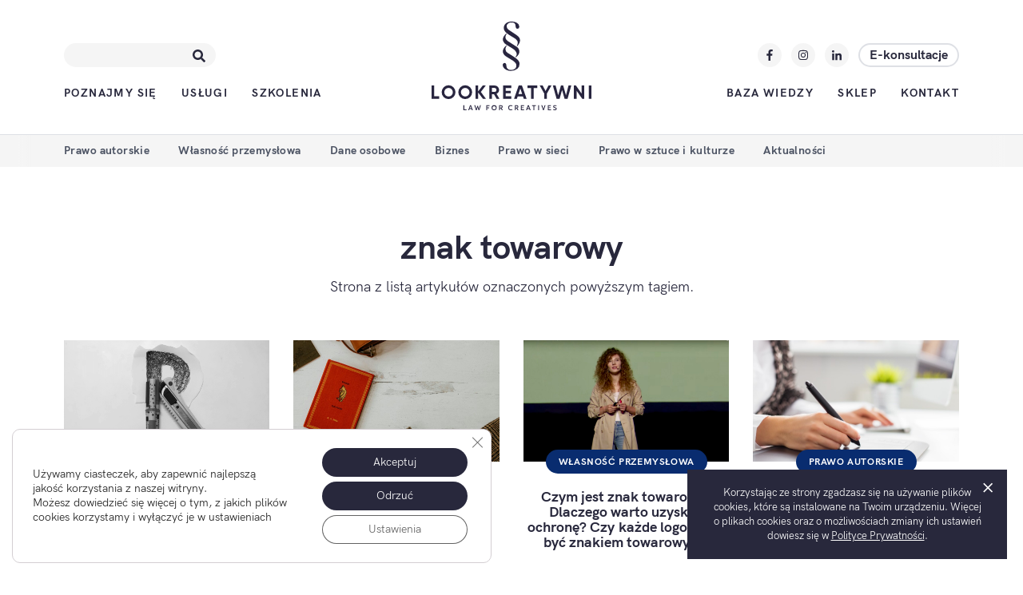

--- FILE ---
content_type: text/html; charset=UTF-8
request_url: https://lookreatywni.pl/tag/znak-towarowy/
body_size: 15597
content:
<!doctype html>
<html lang="pl-PL">
    <head>
        <meta charset="UTF-8" />
        <meta name="viewport" content="width=device-width, initial-scale=1" />
        <link rel="profile" href="https://gmpg.org/xfn/11" />
        <meta name="description" content="Pomoc prawna z zakresu prawa własności intelektualnej dla ludzi kreatywnych.">
        <meta name='robots' content='index, follow, max-image-preview:large, max-snippet:-1, max-video-preview:-1' />
<!-- Znacznik Google (gtag.js) tryb zgody dataLayer dodany przez Site Kit -->
<script type="text/javascript" id="google_gtagjs-js-consent-mode-data-layer">
/* <![CDATA[ */
window.dataLayer = window.dataLayer || [];function gtag(){dataLayer.push(arguments);}
gtag('consent', 'default', {"ad_personalization":"denied","ad_storage":"denied","ad_user_data":"denied","analytics_storage":"denied","functionality_storage":"denied","security_storage":"denied","personalization_storage":"denied","region":["AT","BE","BG","CH","CY","CZ","DE","DK","EE","ES","FI","FR","GB","GR","HR","HU","IE","IS","IT","LI","LT","LU","LV","MT","NL","NO","PL","PT","RO","SE","SI","SK"],"wait_for_update":500});
window._googlesitekitConsentCategoryMap = {"statistics":["analytics_storage"],"marketing":["ad_storage","ad_user_data","ad_personalization"],"functional":["functionality_storage","security_storage"],"preferences":["personalization_storage"]};
window._googlesitekitConsents = {"ad_personalization":"denied","ad_storage":"denied","ad_user_data":"denied","analytics_storage":"denied","functionality_storage":"denied","security_storage":"denied","personalization_storage":"denied","region":["AT","BE","BG","CH","CY","CZ","DE","DK","EE","ES","FI","FR","GB","GR","HR","HU","IE","IS","IT","LI","LT","LU","LV","MT","NL","NO","PL","PT","RO","SE","SI","SK"],"wait_for_update":500};
/* ]]> */
</script>
<!-- DataLayer trybu zgody na koniec znacznika Google (gtag.js) dodany przez Site Kit -->

	<!-- This site is optimized with the Yoast SEO plugin v23.8 - https://yoast.com/wordpress/plugins/seo/ -->
	<title>znak towarowy &#8211; Lookreatywni</title>
	<link rel="canonical" href="https://lookreatywni.pl/tag/znak-towarowy/" />
	<link rel="next" href="https://lookreatywni.pl/tag/znak-towarowy/strona/2/" />
	<meta property="og:locale" content="pl_PL" />
	<meta property="og:type" content="article" />
	<meta property="og:title" content="znak towarowy &#8211; Lookreatywni" />
	<meta property="og:url" content="https://lookreatywni.pl/tag/znak-towarowy/" />
	<meta property="og:site_name" content="Lookreatywni" />
	<meta name="twitter:card" content="summary_large_image" />
	<meta name="twitter:site" content="@lookreatywni" />
	<script type="application/ld+json" class="yoast-schema-graph">{"@context":"https://schema.org","@graph":[{"@type":"CollectionPage","@id":"https://lookreatywni.pl/tag/znak-towarowy/","url":"https://lookreatywni.pl/tag/znak-towarowy/","name":"znak towarowy &#8211; Lookreatywni","isPartOf":{"@id":"https://lookreatywni.pl/#website"},"primaryImageOfPage":{"@id":"https://lookreatywni.pl/tag/znak-towarowy/#primaryimage"},"image":{"@id":"https://lookreatywni.pl/tag/znak-towarowy/#primaryimage"},"thumbnailUrl":"https://lookreatywni.pl/app/uploads/2025/07/Zrzut-ekranu-2025-07-24-o-12.50.57.png","breadcrumb":{"@id":"https://lookreatywni.pl/tag/znak-towarowy/#breadcrumb"},"inLanguage":"pl-PL"},{"@type":"ImageObject","inLanguage":"pl-PL","@id":"https://lookreatywni.pl/tag/znak-towarowy/#primaryimage","url":"https://lookreatywni.pl/app/uploads/2025/07/Zrzut-ekranu-2025-07-24-o-12.50.57.png","contentUrl":"https://lookreatywni.pl/app/uploads/2025/07/Zrzut-ekranu-2025-07-24-o-12.50.57.png","width":1263,"height":776},{"@type":"BreadcrumbList","@id":"https://lookreatywni.pl/tag/znak-towarowy/#breadcrumb","itemListElement":[{"@type":"ListItem","position":1,"name":"Strona główna","item":"https://lookreatywni.pl/"},{"@type":"ListItem","position":2,"name":"znak towarowy"}]},{"@type":"WebSite","@id":"https://lookreatywni.pl/#website","url":"https://lookreatywni.pl/","name":"Lookreatywni","description":"Pomoc prawna z zakresu prawa własności intelektualnej dla ludzi kreatywnych.","potentialAction":[{"@type":"SearchAction","target":{"@type":"EntryPoint","urlTemplate":"https://lookreatywni.pl/?s={search_term_string}"},"query-input":{"@type":"PropertyValueSpecification","valueRequired":true,"valueName":"search_term_string"}}],"inLanguage":"pl-PL"}]}</script>
	<!-- / Yoast SEO plugin. -->


<link rel='dns-prefetch' href='//www.googletagmanager.com' />
<style id='classic-theme-styles-inline-css' type='text/css'>
/*! This file is auto-generated */
.wp-block-button__link{color:#fff;background-color:#32373c;border-radius:9999px;box-shadow:none;text-decoration:none;padding:calc(.667em + 2px) calc(1.333em + 2px);font-size:1.125em}.wp-block-file__button{background:#32373c;color:#fff;text-decoration:none}
</style>
<style id='global-styles-inline-css' type='text/css'>
:root{--wp--preset--aspect-ratio--square: 1;--wp--preset--aspect-ratio--4-3: 4/3;--wp--preset--aspect-ratio--3-4: 3/4;--wp--preset--aspect-ratio--3-2: 3/2;--wp--preset--aspect-ratio--2-3: 2/3;--wp--preset--aspect-ratio--16-9: 16/9;--wp--preset--aspect-ratio--9-16: 9/16;--wp--preset--color--black: #000000;--wp--preset--color--cyan-bluish-gray: #abb8c3;--wp--preset--color--white: #ffffff;--wp--preset--color--pale-pink: #f78da7;--wp--preset--color--vivid-red: #cf2e2e;--wp--preset--color--luminous-vivid-orange: #ff6900;--wp--preset--color--luminous-vivid-amber: #fcb900;--wp--preset--color--light-green-cyan: #7bdcb5;--wp--preset--color--vivid-green-cyan: #00d084;--wp--preset--color--pale-cyan-blue: #8ed1fc;--wp--preset--color--vivid-cyan-blue: #0693e3;--wp--preset--color--vivid-purple: #9b51e0;--wp--preset--gradient--vivid-cyan-blue-to-vivid-purple: linear-gradient(135deg,rgba(6,147,227,1) 0%,rgb(155,81,224) 100%);--wp--preset--gradient--light-green-cyan-to-vivid-green-cyan: linear-gradient(135deg,rgb(122,220,180) 0%,rgb(0,208,130) 100%);--wp--preset--gradient--luminous-vivid-amber-to-luminous-vivid-orange: linear-gradient(135deg,rgba(252,185,0,1) 0%,rgba(255,105,0,1) 100%);--wp--preset--gradient--luminous-vivid-orange-to-vivid-red: linear-gradient(135deg,rgba(255,105,0,1) 0%,rgb(207,46,46) 100%);--wp--preset--gradient--very-light-gray-to-cyan-bluish-gray: linear-gradient(135deg,rgb(238,238,238) 0%,rgb(169,184,195) 100%);--wp--preset--gradient--cool-to-warm-spectrum: linear-gradient(135deg,rgb(74,234,220) 0%,rgb(151,120,209) 20%,rgb(207,42,186) 40%,rgb(238,44,130) 60%,rgb(251,105,98) 80%,rgb(254,248,76) 100%);--wp--preset--gradient--blush-light-purple: linear-gradient(135deg,rgb(255,206,236) 0%,rgb(152,150,240) 100%);--wp--preset--gradient--blush-bordeaux: linear-gradient(135deg,rgb(254,205,165) 0%,rgb(254,45,45) 50%,rgb(107,0,62) 100%);--wp--preset--gradient--luminous-dusk: linear-gradient(135deg,rgb(255,203,112) 0%,rgb(199,81,192) 50%,rgb(65,88,208) 100%);--wp--preset--gradient--pale-ocean: linear-gradient(135deg,rgb(255,245,203) 0%,rgb(182,227,212) 50%,rgb(51,167,181) 100%);--wp--preset--gradient--electric-grass: linear-gradient(135deg,rgb(202,248,128) 0%,rgb(113,206,126) 100%);--wp--preset--gradient--midnight: linear-gradient(135deg,rgb(2,3,129) 0%,rgb(40,116,252) 100%);--wp--preset--font-size--small: 13px;--wp--preset--font-size--medium: 20px;--wp--preset--font-size--large: 36px;--wp--preset--font-size--x-large: 42px;--wp--preset--font-family--inter: "Inter", sans-serif;--wp--preset--font-family--cardo: Cardo;--wp--preset--spacing--20: 0.44rem;--wp--preset--spacing--30: 0.67rem;--wp--preset--spacing--40: 1rem;--wp--preset--spacing--50: 1.5rem;--wp--preset--spacing--60: 2.25rem;--wp--preset--spacing--70: 3.38rem;--wp--preset--spacing--80: 5.06rem;--wp--preset--shadow--natural: 6px 6px 9px rgba(0, 0, 0, 0.2);--wp--preset--shadow--deep: 12px 12px 50px rgba(0, 0, 0, 0.4);--wp--preset--shadow--sharp: 6px 6px 0px rgba(0, 0, 0, 0.2);--wp--preset--shadow--outlined: 6px 6px 0px -3px rgba(255, 255, 255, 1), 6px 6px rgba(0, 0, 0, 1);--wp--preset--shadow--crisp: 6px 6px 0px rgba(0, 0, 0, 1);}:where(.is-layout-flex){gap: 0.5em;}:where(.is-layout-grid){gap: 0.5em;}body .is-layout-flex{display: flex;}.is-layout-flex{flex-wrap: wrap;align-items: center;}.is-layout-flex > :is(*, div){margin: 0;}body .is-layout-grid{display: grid;}.is-layout-grid > :is(*, div){margin: 0;}:where(.wp-block-columns.is-layout-flex){gap: 2em;}:where(.wp-block-columns.is-layout-grid){gap: 2em;}:where(.wp-block-post-template.is-layout-flex){gap: 1.25em;}:where(.wp-block-post-template.is-layout-grid){gap: 1.25em;}.has-black-color{color: var(--wp--preset--color--black) !important;}.has-cyan-bluish-gray-color{color: var(--wp--preset--color--cyan-bluish-gray) !important;}.has-white-color{color: var(--wp--preset--color--white) !important;}.has-pale-pink-color{color: var(--wp--preset--color--pale-pink) !important;}.has-vivid-red-color{color: var(--wp--preset--color--vivid-red) !important;}.has-luminous-vivid-orange-color{color: var(--wp--preset--color--luminous-vivid-orange) !important;}.has-luminous-vivid-amber-color{color: var(--wp--preset--color--luminous-vivid-amber) !important;}.has-light-green-cyan-color{color: var(--wp--preset--color--light-green-cyan) !important;}.has-vivid-green-cyan-color{color: var(--wp--preset--color--vivid-green-cyan) !important;}.has-pale-cyan-blue-color{color: var(--wp--preset--color--pale-cyan-blue) !important;}.has-vivid-cyan-blue-color{color: var(--wp--preset--color--vivid-cyan-blue) !important;}.has-vivid-purple-color{color: var(--wp--preset--color--vivid-purple) !important;}.has-black-background-color{background-color: var(--wp--preset--color--black) !important;}.has-cyan-bluish-gray-background-color{background-color: var(--wp--preset--color--cyan-bluish-gray) !important;}.has-white-background-color{background-color: var(--wp--preset--color--white) !important;}.has-pale-pink-background-color{background-color: var(--wp--preset--color--pale-pink) !important;}.has-vivid-red-background-color{background-color: var(--wp--preset--color--vivid-red) !important;}.has-luminous-vivid-orange-background-color{background-color: var(--wp--preset--color--luminous-vivid-orange) !important;}.has-luminous-vivid-amber-background-color{background-color: var(--wp--preset--color--luminous-vivid-amber) !important;}.has-light-green-cyan-background-color{background-color: var(--wp--preset--color--light-green-cyan) !important;}.has-vivid-green-cyan-background-color{background-color: var(--wp--preset--color--vivid-green-cyan) !important;}.has-pale-cyan-blue-background-color{background-color: var(--wp--preset--color--pale-cyan-blue) !important;}.has-vivid-cyan-blue-background-color{background-color: var(--wp--preset--color--vivid-cyan-blue) !important;}.has-vivid-purple-background-color{background-color: var(--wp--preset--color--vivid-purple) !important;}.has-black-border-color{border-color: var(--wp--preset--color--black) !important;}.has-cyan-bluish-gray-border-color{border-color: var(--wp--preset--color--cyan-bluish-gray) !important;}.has-white-border-color{border-color: var(--wp--preset--color--white) !important;}.has-pale-pink-border-color{border-color: var(--wp--preset--color--pale-pink) !important;}.has-vivid-red-border-color{border-color: var(--wp--preset--color--vivid-red) !important;}.has-luminous-vivid-orange-border-color{border-color: var(--wp--preset--color--luminous-vivid-orange) !important;}.has-luminous-vivid-amber-border-color{border-color: var(--wp--preset--color--luminous-vivid-amber) !important;}.has-light-green-cyan-border-color{border-color: var(--wp--preset--color--light-green-cyan) !important;}.has-vivid-green-cyan-border-color{border-color: var(--wp--preset--color--vivid-green-cyan) !important;}.has-pale-cyan-blue-border-color{border-color: var(--wp--preset--color--pale-cyan-blue) !important;}.has-vivid-cyan-blue-border-color{border-color: var(--wp--preset--color--vivid-cyan-blue) !important;}.has-vivid-purple-border-color{border-color: var(--wp--preset--color--vivid-purple) !important;}.has-vivid-cyan-blue-to-vivid-purple-gradient-background{background: var(--wp--preset--gradient--vivid-cyan-blue-to-vivid-purple) !important;}.has-light-green-cyan-to-vivid-green-cyan-gradient-background{background: var(--wp--preset--gradient--light-green-cyan-to-vivid-green-cyan) !important;}.has-luminous-vivid-amber-to-luminous-vivid-orange-gradient-background{background: var(--wp--preset--gradient--luminous-vivid-amber-to-luminous-vivid-orange) !important;}.has-luminous-vivid-orange-to-vivid-red-gradient-background{background: var(--wp--preset--gradient--luminous-vivid-orange-to-vivid-red) !important;}.has-very-light-gray-to-cyan-bluish-gray-gradient-background{background: var(--wp--preset--gradient--very-light-gray-to-cyan-bluish-gray) !important;}.has-cool-to-warm-spectrum-gradient-background{background: var(--wp--preset--gradient--cool-to-warm-spectrum) !important;}.has-blush-light-purple-gradient-background{background: var(--wp--preset--gradient--blush-light-purple) !important;}.has-blush-bordeaux-gradient-background{background: var(--wp--preset--gradient--blush-bordeaux) !important;}.has-luminous-dusk-gradient-background{background: var(--wp--preset--gradient--luminous-dusk) !important;}.has-pale-ocean-gradient-background{background: var(--wp--preset--gradient--pale-ocean) !important;}.has-electric-grass-gradient-background{background: var(--wp--preset--gradient--electric-grass) !important;}.has-midnight-gradient-background{background: var(--wp--preset--gradient--midnight) !important;}.has-small-font-size{font-size: var(--wp--preset--font-size--small) !important;}.has-medium-font-size{font-size: var(--wp--preset--font-size--medium) !important;}.has-large-font-size{font-size: var(--wp--preset--font-size--large) !important;}.has-x-large-font-size{font-size: var(--wp--preset--font-size--x-large) !important;}
:where(.wp-block-post-template.is-layout-flex){gap: 1.25em;}:where(.wp-block-post-template.is-layout-grid){gap: 1.25em;}
:where(.wp-block-columns.is-layout-flex){gap: 2em;}:where(.wp-block-columns.is-layout-grid){gap: 2em;}
:root :where(.wp-block-pullquote){font-size: 1.5em;line-height: 1.6;}
</style>
<link rel='stylesheet' id='blog-css-css' href='https://lookreatywni.pl/app/themes/lookreatywni/build/css/blog.css?ver=1.0.1' type='text/css' media='all' />
<link rel='stylesheet' id='moove_gdpr_frontend-css' href='https://lookreatywni.pl/app/plugins/gdpr-cookie-compliance/dist/styles/gdpr-main-nf.css?ver=5.0.9' type='text/css' media='all' />
<style id='moove_gdpr_frontend-inline-css' type='text/css'>
				#moove_gdpr_cookie_modal .moove-gdpr-modal-content .moove-gdpr-tab-main h3.tab-title, 
				#moove_gdpr_cookie_modal .moove-gdpr-modal-content .moove-gdpr-tab-main span.tab-title,
				#moove_gdpr_cookie_modal .moove-gdpr-modal-content .moove-gdpr-modal-left-content #moove-gdpr-menu li a, 
				#moove_gdpr_cookie_modal .moove-gdpr-modal-content .moove-gdpr-modal-left-content #moove-gdpr-menu li button,
				#moove_gdpr_cookie_modal .moove-gdpr-modal-content .moove-gdpr-modal-left-content .moove-gdpr-branding-cnt a,
				#moove_gdpr_cookie_modal .moove-gdpr-modal-content .moove-gdpr-modal-footer-content .moove-gdpr-button-holder a.mgbutton, 
				#moove_gdpr_cookie_modal .moove-gdpr-modal-content .moove-gdpr-modal-footer-content .moove-gdpr-button-holder button.mgbutton,
				#moove_gdpr_cookie_modal .cookie-switch .cookie-slider:after, 
				#moove_gdpr_cookie_modal .cookie-switch .slider:after, 
				#moove_gdpr_cookie_modal .switch .cookie-slider:after, 
				#moove_gdpr_cookie_modal .switch .slider:after,
				#moove_gdpr_cookie_info_bar .moove-gdpr-info-bar-container .moove-gdpr-info-bar-content p, 
				#moove_gdpr_cookie_info_bar .moove-gdpr-info-bar-container .moove-gdpr-info-bar-content p a,
				#moove_gdpr_cookie_info_bar .moove-gdpr-info-bar-container .moove-gdpr-info-bar-content a.mgbutton, 
				#moove_gdpr_cookie_info_bar .moove-gdpr-info-bar-container .moove-gdpr-info-bar-content button.mgbutton,
				#moove_gdpr_cookie_modal .moove-gdpr-modal-content .moove-gdpr-tab-main .moove-gdpr-tab-main-content h1, 
				#moove_gdpr_cookie_modal .moove-gdpr-modal-content .moove-gdpr-tab-main .moove-gdpr-tab-main-content h2, 
				#moove_gdpr_cookie_modal .moove-gdpr-modal-content .moove-gdpr-tab-main .moove-gdpr-tab-main-content h3, 
				#moove_gdpr_cookie_modal .moove-gdpr-modal-content .moove-gdpr-tab-main .moove-gdpr-tab-main-content h4, 
				#moove_gdpr_cookie_modal .moove-gdpr-modal-content .moove-gdpr-tab-main .moove-gdpr-tab-main-content h5, 
				#moove_gdpr_cookie_modal .moove-gdpr-modal-content .moove-gdpr-tab-main .moove-gdpr-tab-main-content h6,
				#moove_gdpr_cookie_modal .moove-gdpr-modal-content.moove_gdpr_modal_theme_v2 .moove-gdpr-modal-title .tab-title,
				#moove_gdpr_cookie_modal .moove-gdpr-modal-content.moove_gdpr_modal_theme_v2 .moove-gdpr-tab-main h3.tab-title, 
				#moove_gdpr_cookie_modal .moove-gdpr-modal-content.moove_gdpr_modal_theme_v2 .moove-gdpr-tab-main span.tab-title,
				#moove_gdpr_cookie_modal .moove-gdpr-modal-content.moove_gdpr_modal_theme_v2 .moove-gdpr-branding-cnt a {
					font-weight: inherit				}
			#moove_gdpr_cookie_modal,#moove_gdpr_cookie_info_bar,.gdpr_cookie_settings_shortcode_content{font-family:inherit}#moove_gdpr_save_popup_settings_button{background-color:#373737;color:#fff}#moove_gdpr_save_popup_settings_button:hover{background-color:#000}#moove_gdpr_cookie_info_bar .moove-gdpr-info-bar-container .moove-gdpr-info-bar-content a.mgbutton,#moove_gdpr_cookie_info_bar .moove-gdpr-info-bar-container .moove-gdpr-info-bar-content button.mgbutton{background-color:#28283c}#moove_gdpr_cookie_modal .moove-gdpr-modal-content .moove-gdpr-modal-footer-content .moove-gdpr-button-holder a.mgbutton,#moove_gdpr_cookie_modal .moove-gdpr-modal-content .moove-gdpr-modal-footer-content .moove-gdpr-button-holder button.mgbutton,.gdpr_cookie_settings_shortcode_content .gdpr-shr-button.button-green{background-color:#28283c;border-color:#28283c}#moove_gdpr_cookie_modal .moove-gdpr-modal-content .moove-gdpr-modal-footer-content .moove-gdpr-button-holder a.mgbutton:hover,#moove_gdpr_cookie_modal .moove-gdpr-modal-content .moove-gdpr-modal-footer-content .moove-gdpr-button-holder button.mgbutton:hover,.gdpr_cookie_settings_shortcode_content .gdpr-shr-button.button-green:hover{background-color:#fff;color:#28283c}#moove_gdpr_cookie_modal .moove-gdpr-modal-content .moove-gdpr-modal-close i,#moove_gdpr_cookie_modal .moove-gdpr-modal-content .moove-gdpr-modal-close span.gdpr-icon{background-color:#28283c;border:1px solid #28283c}#moove_gdpr_cookie_info_bar span.moove-gdpr-infobar-allow-all.focus-g,#moove_gdpr_cookie_info_bar span.moove-gdpr-infobar-allow-all:focus,#moove_gdpr_cookie_info_bar button.moove-gdpr-infobar-allow-all.focus-g,#moove_gdpr_cookie_info_bar button.moove-gdpr-infobar-allow-all:focus,#moove_gdpr_cookie_info_bar span.moove-gdpr-infobar-reject-btn.focus-g,#moove_gdpr_cookie_info_bar span.moove-gdpr-infobar-reject-btn:focus,#moove_gdpr_cookie_info_bar button.moove-gdpr-infobar-reject-btn.focus-g,#moove_gdpr_cookie_info_bar button.moove-gdpr-infobar-reject-btn:focus,#moove_gdpr_cookie_info_bar span.change-settings-button.focus-g,#moove_gdpr_cookie_info_bar span.change-settings-button:focus,#moove_gdpr_cookie_info_bar button.change-settings-button.focus-g,#moove_gdpr_cookie_info_bar button.change-settings-button:focus{-webkit-box-shadow:0 0 1px 3px #28283c;-moz-box-shadow:0 0 1px 3px #28283c;box-shadow:0 0 1px 3px #28283c}#moove_gdpr_cookie_modal .moove-gdpr-modal-content .moove-gdpr-modal-close i:hover,#moove_gdpr_cookie_modal .moove-gdpr-modal-content .moove-gdpr-modal-close span.gdpr-icon:hover,#moove_gdpr_cookie_info_bar span[data-href]>u.change-settings-button{color:#28283c}#moove_gdpr_cookie_modal .moove-gdpr-modal-content .moove-gdpr-modal-left-content #moove-gdpr-menu li.menu-item-selected a span.gdpr-icon,#moove_gdpr_cookie_modal .moove-gdpr-modal-content .moove-gdpr-modal-left-content #moove-gdpr-menu li.menu-item-selected button span.gdpr-icon{color:inherit}#moove_gdpr_cookie_modal .moove-gdpr-modal-content .moove-gdpr-modal-left-content #moove-gdpr-menu li a span.gdpr-icon,#moove_gdpr_cookie_modal .moove-gdpr-modal-content .moove-gdpr-modal-left-content #moove-gdpr-menu li button span.gdpr-icon{color:inherit}#moove_gdpr_cookie_modal .gdpr-acc-link{line-height:0;font-size:0;color:transparent;position:absolute}#moove_gdpr_cookie_modal .moove-gdpr-modal-content .moove-gdpr-modal-close:hover i,#moove_gdpr_cookie_modal .moove-gdpr-modal-content .moove-gdpr-modal-left-content #moove-gdpr-menu li a,#moove_gdpr_cookie_modal .moove-gdpr-modal-content .moove-gdpr-modal-left-content #moove-gdpr-menu li button,#moove_gdpr_cookie_modal .moove-gdpr-modal-content .moove-gdpr-modal-left-content #moove-gdpr-menu li button i,#moove_gdpr_cookie_modal .moove-gdpr-modal-content .moove-gdpr-modal-left-content #moove-gdpr-menu li a i,#moove_gdpr_cookie_modal .moove-gdpr-modal-content .moove-gdpr-tab-main .moove-gdpr-tab-main-content a:hover,#moove_gdpr_cookie_info_bar.moove-gdpr-dark-scheme .moove-gdpr-info-bar-container .moove-gdpr-info-bar-content a.mgbutton:hover,#moove_gdpr_cookie_info_bar.moove-gdpr-dark-scheme .moove-gdpr-info-bar-container .moove-gdpr-info-bar-content button.mgbutton:hover,#moove_gdpr_cookie_info_bar.moove-gdpr-dark-scheme .moove-gdpr-info-bar-container .moove-gdpr-info-bar-content a:hover,#moove_gdpr_cookie_info_bar.moove-gdpr-dark-scheme .moove-gdpr-info-bar-container .moove-gdpr-info-bar-content button:hover,#moove_gdpr_cookie_info_bar.moove-gdpr-dark-scheme .moove-gdpr-info-bar-container .moove-gdpr-info-bar-content span.change-settings-button:hover,#moove_gdpr_cookie_info_bar.moove-gdpr-dark-scheme .moove-gdpr-info-bar-container .moove-gdpr-info-bar-content button.change-settings-button:hover,#moove_gdpr_cookie_info_bar.moove-gdpr-dark-scheme .moove-gdpr-info-bar-container .moove-gdpr-info-bar-content u.change-settings-button:hover,#moove_gdpr_cookie_info_bar span[data-href]>u.change-settings-button,#moove_gdpr_cookie_info_bar.moove-gdpr-dark-scheme .moove-gdpr-info-bar-container .moove-gdpr-info-bar-content a.mgbutton.focus-g,#moove_gdpr_cookie_info_bar.moove-gdpr-dark-scheme .moove-gdpr-info-bar-container .moove-gdpr-info-bar-content button.mgbutton.focus-g,#moove_gdpr_cookie_info_bar.moove-gdpr-dark-scheme .moove-gdpr-info-bar-container .moove-gdpr-info-bar-content a.focus-g,#moove_gdpr_cookie_info_bar.moove-gdpr-dark-scheme .moove-gdpr-info-bar-container .moove-gdpr-info-bar-content button.focus-g,#moove_gdpr_cookie_info_bar.moove-gdpr-dark-scheme .moove-gdpr-info-bar-container .moove-gdpr-info-bar-content a.mgbutton:focus,#moove_gdpr_cookie_info_bar.moove-gdpr-dark-scheme .moove-gdpr-info-bar-container .moove-gdpr-info-bar-content button.mgbutton:focus,#moove_gdpr_cookie_info_bar.moove-gdpr-dark-scheme .moove-gdpr-info-bar-container .moove-gdpr-info-bar-content a:focus,#moove_gdpr_cookie_info_bar.moove-gdpr-dark-scheme .moove-gdpr-info-bar-container .moove-gdpr-info-bar-content button:focus,#moove_gdpr_cookie_info_bar.moove-gdpr-dark-scheme .moove-gdpr-info-bar-container .moove-gdpr-info-bar-content span.change-settings-button.focus-g,span.change-settings-button:focus,button.change-settings-button.focus-g,button.change-settings-button:focus,#moove_gdpr_cookie_info_bar.moove-gdpr-dark-scheme .moove-gdpr-info-bar-container .moove-gdpr-info-bar-content u.change-settings-button.focus-g,#moove_gdpr_cookie_info_bar.moove-gdpr-dark-scheme .moove-gdpr-info-bar-container .moove-gdpr-info-bar-content u.change-settings-button:focus{color:#28283c}#moove_gdpr_cookie_modal .moove-gdpr-branding.focus-g span,#moove_gdpr_cookie_modal .moove-gdpr-modal-content .moove-gdpr-tab-main a.focus-g,#moove_gdpr_cookie_modal .moove-gdpr-modal-content .moove-gdpr-tab-main .gdpr-cd-details-toggle.focus-g{color:#28283c}#moove_gdpr_cookie_modal.gdpr_lightbox-hide{display:none}
</style>
<script type="text/javascript" src="https://lookreatywni.pl/app/themes/lookreatywni/build/js/reveal.js?ver=1.0.1" id="reveal-js-js"></script>
<script type="text/javascript" src="https://lookreatywni.pl/app/themes/lookreatywni/build/js/icons.js?ver=1.0.1" id="icons-js-js"></script>

<!-- Fragment znacznika Google (gtag.js) dodany przez Site Kit -->
<!-- Fragment Google Analytics dodany przez Site Kit -->
<script type="text/javascript" src="https://www.googletagmanager.com/gtag/js?id=GT-TX9NBGL" id="google_gtagjs-js" async></script>
<script type="text/javascript" id="google_gtagjs-js-after">
/* <![CDATA[ */
window.dataLayer = window.dataLayer || [];function gtag(){dataLayer.push(arguments);}
gtag("set","linker",{"domains":["lookreatywni.pl"]});
gtag("js", new Date());
gtag("set", "developer_id.dZTNiMT", true);
gtag("config", "GT-TX9NBGL");
 window._googlesitekit = window._googlesitekit || {}; window._googlesitekit.throttledEvents = []; window._googlesitekit.gtagEvent = (name, data) => { var key = JSON.stringify( { name, data } ); if ( !! window._googlesitekit.throttledEvents[ key ] ) { return; } window._googlesitekit.throttledEvents[ key ] = true; setTimeout( () => { delete window._googlesitekit.throttledEvents[ key ]; }, 5 ); gtag( "event", name, { ...data, event_source: "site-kit" } ); }; 
/* ]]> */
</script>
<script type="text/javascript" src="https://lookreatywni.pl/wp/wp-includes/js/jquery/jquery.min.js?ver=3.7.1" id="jquery-core-js"></script>
<script type="text/javascript" src="https://lookreatywni.pl/wp/wp-includes/js/jquery/jquery-migrate.min.js?ver=3.4.1" id="jquery-migrate-js"></script>
<meta name="generator" content="Site Kit by Google 1.168.0" />	<noscript><style>.woocommerce-product-gallery{ opacity: 1 !important; }</style></noscript>
				<script  type="text/javascript">
				!function(f,b,e,v,n,t,s){if(f.fbq)return;n=f.fbq=function(){n.callMethod?
					n.callMethod.apply(n,arguments):n.queue.push(arguments)};if(!f._fbq)f._fbq=n;
					n.push=n;n.loaded=!0;n.version='2.0';n.queue=[];t=b.createElement(e);t.async=!0;
					t.src=v;s=b.getElementsByTagName(e)[0];s.parentNode.insertBefore(t,s)}(window,
					document,'script','https://connect.facebook.net/en_US/fbevents.js');
			</script>
			<!-- WooCommerce Facebook Integration Begin -->
			<script  type="text/javascript">

				fbq('init', '840115581525120', {}, {
    "agent": "woocommerce-9.3.3-3.3.0"
});

				fbq( 'track', 'PageView', {
    "source": "woocommerce",
    "version": "9.3.3",
    "pluginVersion": "3.3.0"
} );

				document.addEventListener( 'DOMContentLoaded', function() {
					// Insert placeholder for events injected when a product is added to the cart through AJAX.
					document.body.insertAdjacentHTML( 'beforeend', '<div class=\"wc-facebook-pixel-event-placeholder\"></div>' );
				}, false );

			</script>
			<!-- WooCommerce Facebook Integration End -->
			<!-- There is no amphtml version available for this URL. --><style id='wp-fonts-local' type='text/css'>
@font-face{font-family:Inter;font-style:normal;font-weight:300 900;font-display:fallback;src:url('https://lookreatywni.pl/app/plugins/woocommerce/assets/fonts/Inter-VariableFont_slnt,wght.woff2') format('woff2');font-stretch:normal;}
@font-face{font-family:Cardo;font-style:normal;font-weight:400;font-display:fallback;src:url('https://lookreatywni.pl/app/plugins/woocommerce/assets/fonts/cardo_normal_400.woff2') format('woff2');}
</style>
<link rel="icon" href="https://lookreatywni.pl/app/uploads/2019/04/cropped-favicon-2-32x32.png" sizes="32x32" />
<link rel="icon" href="https://lookreatywni.pl/app/uploads/2019/04/cropped-favicon-2-192x192.png" sizes="192x192" />
<link rel="apple-touch-icon" href="https://lookreatywni.pl/app/uploads/2019/04/cropped-favicon-2-180x180.png" />
<meta name="msapplication-TileImage" content="https://lookreatywni.pl/app/uploads/2019/04/cropped-favicon-2-270x270.png" />

                    <!-- Global site tag (gtag.js) - Google Analytics -->
            <script async src="https://www.googletagmanager.com/gtag/js?id=UA-44571401-1"></script>
            <script>
                window.dataLayer = window.dataLayer || [];
                function gtag(){dataLayer.push(arguments);}
                gtag('js', new Date());

                gtag('config', 'UA-44571401-1');
            </script>
            </head>

    <body class="archive tag tag-znak-towarowy tag-24 theme-lookreatywni woocommerce-no-js">
        <header class="oh-top" id="top">
            <div class="oh-container">
                <div class="oh-top__container">
                    <div class="oh-top__left">
                        <div class="oh-top__search">
                            <form action="https://lookreatywni.pl/" method="get">
                                <label>
                                    <input type="search" name="s" value="" id="top-search-input">
                                    <button type="submit" aria-label="Szukaj"><i class="fas fa-search"></i></button>
                                </label>
                            </form>
                        </div>

                        <nav class="oh-top__nav">
                            <ul id="menu-lewe-menu" class="menu"><li id="menu-item-196" class="menu-item menu-item-type-post_type menu-item-object-page menu-item-196"><a href="https://lookreatywni.pl/magdalena-miernik-grzesiowska-adwokat-lookreatywni-law-for-creatives/">Poznajmy się</a></li>
<li id="menu-item-207" class="menu-item menu-item-type-post_type menu-item-object-page menu-item-207"><a href="https://lookreatywni.pl/uslugi/">Usługi</a></li>
<li id="menu-item-212" class="menu-item menu-item-type-post_type menu-item-object-page menu-item-212"><a href="https://lookreatywni.pl/szkolenia-z-prawa-wlasnosci-intelektualnej/">Szkolenia</a></li>
</ul>                        </nav>
                    </div>
                    <div class="oh-top__right">
                        <div class="oh-top__social">
                            <a href="https://facebook.com/Lookreatywni" class="oh-top__icon" target="_blank" rel="noopener" title="Profil na portalu Facebook"><i class="fab fa-facebook-f"></i></a>
                            <a href="https://www.instagram.com/lookreatywni/" class="oh-top__icon" target="_blank" rel="noopener" title="Profil na portalu Instagram"><i class="fab fa-instagram"></i></a>
                            <a href="https://www.linkedin.com/company/lookreatywni-pl/" class="oh-top__icon" target="_blank" rel="noopener" title="Profil na portalu LinkedIn"><i class="fab fa-linkedin-in"></i></a>
                            <a href="https://lookreatywni.pl/konsultacje-prawnicze-online/" class="oh-top__link">E-konsultacje</a>
                        </div>

                        <nav class="oh-top__nav">
                            <ul id="menu-prawe-menu" class="menu"><li id="menu-item-176" class="menu-item menu-item-type-post_type menu-item-object-page current_page_parent menu-item-176"><a href="https://lookreatywni.pl/baza-wiedzy/">Baza wiedzy</a></li>
<li id="menu-item-177" class="menu-item menu-item-type-post_type menu-item-object-page menu-item-177"><a href="https://lookreatywni.pl/sklep/">Sklep</a></li>
<li id="menu-item-224" class="menu-item menu-item-type-post_type menu-item-object-page menu-item-224"><a href="https://lookreatywni.pl/kontakt/">Kontakt</a></li>
</ul>                        </nav>
                    </div>
                    <div class="oh-top__logo"><a href="https://lookreatywni.pl/"><img src="https://lookreatywni.pl/app/themes/lookreatywni/images/logo.svg" alt="Lookreatywni"></a></div>
                </div>
            </div>
        </header>
<nav class="oh-blog-categories-nav">
    <div class="oh-container">
        <ul id="menu-menu-kategorii" class="menu"><li id="menu-item-117" class="menu-item menu-item-type-taxonomy menu-item-object-category menu-item-117"><a href="https://lookreatywni.pl/kategoria/prawo-autorskie/">Prawo autorskie</a></li>
<li id="menu-item-120" class="menu-item menu-item-type-taxonomy menu-item-object-category menu-item-120"><a href="https://lookreatywni.pl/kategoria/wlasnosc-przemyslowa/">Własność przemysłowa</a></li>
<li id="menu-item-116" class="menu-item menu-item-type-taxonomy menu-item-object-category menu-item-116"><a href="https://lookreatywni.pl/kategoria/dane-osobowe/">Dane osobowe</a></li>
<li id="menu-item-115" class="menu-item menu-item-type-taxonomy menu-item-object-category menu-item-115"><a href="https://lookreatywni.pl/kategoria/biznes/">Biznes</a></li>
<li id="menu-item-118" class="menu-item menu-item-type-taxonomy menu-item-object-category menu-item-118"><a href="https://lookreatywni.pl/kategoria/prawo-w-sieci/">Prawo w&nbsp;sieci</a></li>
<li id="menu-item-119" class="menu-item menu-item-type-taxonomy menu-item-object-category menu-item-119"><a href="https://lookreatywni.pl/kategoria/prawo-w-sztuce-i-kulturze/">Prawo w&nbsp;sztuce i&nbsp;kulturze</a></li>
<li id="menu-item-114" class="menu-item menu-item-type-taxonomy menu-item-object-category menu-item-114"><a href="https://lookreatywni.pl/kategoria/aktualnosci/">Aktualności</a></li>
</ul>    </div>
</nav>
<div class="oh-blog-list">
    <div class="oh-container">
        <div class="oh-blog-list__header">
            <h1><a href="https://lookreatywni.pl/tag/znak-towarowy/">znak towarowy</a></h1>
            <p>Strona z listą artykułów oznaczonych powyższym tagiem.</p>
        </div>

                    <div class="oh-blog-list__articles">
                                    <article class="oh-blog-list__article">
                        <a href="https://lookreatywni.pl/baza-wiedzy/%ef%b8%8fznak-towarowy-latwa-ochrona-dlaczego-uzyskanie-prawa-ochronnego-wcale-nie-jest-takie-proste/" class="oh-blog-list__thumbnail">
                                                            <img width="1024" height="629" src="https://lookreatywni.pl/app/uploads/2025/07/Zrzut-ekranu-2025-07-24-o-12.50.57-1024x629.png" class="attachment-1024w size-1024w wp-post-image" alt="" decoding="async" fetchpriority="high" srcset="https://lookreatywni.pl/app/uploads/2025/07/Zrzut-ekranu-2025-07-24-o-12.50.57-1024x629.png 1024w, https://lookreatywni.pl/app/uploads/2025/07/Zrzut-ekranu-2025-07-24-o-12.50.57-300x184.png 300w, https://lookreatywni.pl/app/uploads/2025/07/Zrzut-ekranu-2025-07-24-o-12.50.57-768x472.png 768w, https://lookreatywni.pl/app/uploads/2025/07/Zrzut-ekranu-2025-07-24-o-12.50.57-960x590.png 960w, https://lookreatywni.pl/app/uploads/2025/07/Zrzut-ekranu-2025-07-24-o-12.50.57-640x393.png 640w, https://lookreatywni.pl/app/uploads/2025/07/Zrzut-ekranu-2025-07-24-o-12.50.57-600x369.png 600w, https://lookreatywni.pl/app/uploads/2025/07/Zrzut-ekranu-2025-07-24-o-12.50.57.png 1263w" sizes="(max-width: 1024px) 100vw, 1024px" />                                                    </a>

                        <div class="oh-blog-list__category">
                            <ul class="post-categories">
	<li><a href="https://lookreatywni.pl/kategoria/wlasnosc-przemyslowa/" rel="category tag">Własność przemysłowa</a></li></ul>                        </div>

                        <h2><a href="https://lookreatywni.pl/baza-wiedzy/%ef%b8%8fznak-towarowy-latwa-ochrona-dlaczego-uzyskanie-prawa-ochronnego-wcale-nie-jest-takie-proste/">®️Znak towarowy = łatwa ochrona? Dlaczego uzyskanie prawa ochronnego wcale nie&nbsp;jest takie proste?</a></h2>
                    </article>
                                    <article class="oh-blog-list__article">
                        <a href="https://lookreatywni.pl/baza-wiedzy/kubus-puchatek-w-domenie-publiczne-domena-publiczna-2022/" class="oh-blog-list__thumbnail">
                                                            <img width="1024" height="683" src="https://lookreatywni.pl/app/uploads/2024/08/mel-poole-_-LWYQwtnsM-unsplash-1024x683.jpg" class="attachment-1024w size-1024w wp-post-image" alt="" decoding="async" srcset="https://lookreatywni.pl/app/uploads/2024/08/mel-poole-_-LWYQwtnsM-unsplash-1024x683.jpg 1024w, https://lookreatywni.pl/app/uploads/2024/08/mel-poole-_-LWYQwtnsM-unsplash-300x200.jpg 300w, https://lookreatywni.pl/app/uploads/2024/08/mel-poole-_-LWYQwtnsM-unsplash-768x512.jpg 768w, https://lookreatywni.pl/app/uploads/2024/08/mel-poole-_-LWYQwtnsM-unsplash-1536x1024.jpg 1536w, https://lookreatywni.pl/app/uploads/2024/08/mel-poole-_-LWYQwtnsM-unsplash-2048x1365.jpg 2048w, https://lookreatywni.pl/app/uploads/2024/08/mel-poole-_-LWYQwtnsM-unsplash-1920x1280.jpg 1920w, https://lookreatywni.pl/app/uploads/2024/08/mel-poole-_-LWYQwtnsM-unsplash-1600x1067.jpg 1600w, https://lookreatywni.pl/app/uploads/2024/08/mel-poole-_-LWYQwtnsM-unsplash-1366x911.jpg 1366w, https://lookreatywni.pl/app/uploads/2024/08/mel-poole-_-LWYQwtnsM-unsplash-960x640.jpg 960w, https://lookreatywni.pl/app/uploads/2024/08/mel-poole-_-LWYQwtnsM-unsplash-640x427.jpg 640w, https://lookreatywni.pl/app/uploads/2024/08/mel-poole-_-LWYQwtnsM-unsplash-600x400.jpg 600w" sizes="(max-width: 1024px) 100vw, 1024px" />                                                    </a>

                        <div class="oh-blog-list__category">
                            <ul class="post-categories">
	<li><a href="https://lookreatywni.pl/kategoria/prawo-autorskie/" rel="category tag">Prawo autorskie</a></li></ul>                        </div>

                        <h2><a href="https://lookreatywni.pl/baza-wiedzy/kubus-puchatek-w-domenie-publiczne-domena-publiczna-2022/">&#8222;Kubuś Puchatek&#8221; a&nbsp;domena publiczna. Czy&nbsp;&#8222;Kubuś Puchatek&#8221; rzeczywiście jest w&nbsp;domenie publicznej?</a></h2>
                    </article>
                                    <article class="oh-blog-list__article">
                        <a href="https://lookreatywni.pl/baza-wiedzy/czy-kazde-logo-moze-byc-znakiem-towarowym-wyklad-podczas-grafconf-2023/" class="oh-blog-list__thumbnail">
                                                            <img width="1024" height="539" src="https://lookreatywni.pl/app/uploads/2024/06/fot2-1-1024x539.jpeg" class="attachment-1024w size-1024w wp-post-image" alt="" decoding="async" srcset="https://lookreatywni.pl/app/uploads/2024/06/fot2-1-1024x539.jpeg 1024w, https://lookreatywni.pl/app/uploads/2024/06/fot2-1-300x158.jpeg 300w, https://lookreatywni.pl/app/uploads/2024/06/fot2-1-768x405.jpeg 768w, https://lookreatywni.pl/app/uploads/2024/06/fot2-1-1536x809.jpeg 1536w, https://lookreatywni.pl/app/uploads/2024/06/fot2-1-2048x1079.jpeg 2048w, https://lookreatywni.pl/app/uploads/2024/06/fot2-1-1920x1011.jpeg 1920w, https://lookreatywni.pl/app/uploads/2024/06/fot2-1-1600x843.jpeg 1600w, https://lookreatywni.pl/app/uploads/2024/06/fot2-1-1366x719.jpeg 1366w, https://lookreatywni.pl/app/uploads/2024/06/fot2-1-960x506.jpeg 960w, https://lookreatywni.pl/app/uploads/2024/06/fot2-1-640x337.jpeg 640w, https://lookreatywni.pl/app/uploads/2024/06/fot2-1-600x316.jpeg 600w" sizes="(max-width: 1024px) 100vw, 1024px" />                                                    </a>

                        <div class="oh-blog-list__category">
                            <ul class="post-categories">
	<li><a href="https://lookreatywni.pl/kategoria/wlasnosc-przemyslowa/" rel="category tag">Własność przemysłowa</a></li></ul>                        </div>

                        <h2><a href="https://lookreatywni.pl/baza-wiedzy/czy-kazde-logo-moze-byc-znakiem-towarowym-wyklad-podczas-grafconf-2023/">Czym jest znak towarowy? Dlaczego warto uzyskać ochronę? Czy&nbsp;każde logo może być znakiem towarowym?</a></h2>
                    </article>
                                    <article class="oh-blog-list__article">
                        <a href="https://lookreatywni.pl/baza-wiedzy/logo-jak-sprawdzic-czy-logo-nie-jest-plagiatem/" class="oh-blog-list__thumbnail">
                                                            <img width="800" height="505" src="https://lookreatywni.pl/app/uploads/2016/05/Fotolia_designer-e1430832405315.jpg" class="attachment-1024w size-1024w wp-post-image" alt="" decoding="async" loading="lazy" srcset="https://lookreatywni.pl/app/uploads/2016/05/Fotolia_designer-e1430832405315.jpg 800w, https://lookreatywni.pl/app/uploads/2016/05/Fotolia_designer-e1430832405315-300x189.jpg 300w, https://lookreatywni.pl/app/uploads/2016/05/Fotolia_designer-e1430832405315-768x485.jpg 768w, https://lookreatywni.pl/app/uploads/2016/05/Fotolia_designer-e1430832405315-640x404.jpg 640w, https://lookreatywni.pl/app/uploads/2016/05/Fotolia_designer-e1430832405315-600x379.jpg 600w" sizes="(max-width: 800px) 100vw, 800px" />                                                    </a>

                        <div class="oh-blog-list__category">
                            <ul class="post-categories">
	<li><a href="https://lookreatywni.pl/kategoria/prawo-autorskie/" rel="category tag">Prawo autorskie</a></li></ul>                        </div>

                        <h2><a href="https://lookreatywni.pl/baza-wiedzy/logo-jak-sprawdzic-czy-logo-nie-jest-plagiatem/">Czy&nbsp;logo bądź nazwa Twojej&nbsp;firmy na&nbsp;pewno nie&nbsp;jest plagiatem?</a></h2>
                    </article>
                                    <article class="oh-blog-list__article">
                        <a href="https://lookreatywni.pl/baza-wiedzy/prawna-ochrona-twojej-marki-wywiad-magdalena-miernik-sonia-szramek-karcz/" class="oh-blog-list__thumbnail">
                                                            <img width="1024" height="576" src="https://lookreatywni.pl/app/uploads/2022/12/miniatura_magda_znaki_towarowe_2-1024x576.jpg" class="attachment-1024w size-1024w wp-post-image" alt="" decoding="async" loading="lazy" srcset="https://lookreatywni.pl/app/uploads/2022/12/miniatura_magda_znaki_towarowe_2-1024x576.jpg 1024w, https://lookreatywni.pl/app/uploads/2022/12/miniatura_magda_znaki_towarowe_2-300x169.jpg 300w, https://lookreatywni.pl/app/uploads/2022/12/miniatura_magda_znaki_towarowe_2-768x432.jpg 768w, https://lookreatywni.pl/app/uploads/2022/12/miniatura_magda_znaki_towarowe_2-1536x864.jpg 1536w, https://lookreatywni.pl/app/uploads/2022/12/miniatura_magda_znaki_towarowe_2-1600x900.jpg 1600w, https://lookreatywni.pl/app/uploads/2022/12/miniatura_magda_znaki_towarowe_2-1366x768.jpg 1366w, https://lookreatywni.pl/app/uploads/2022/12/miniatura_magda_znaki_towarowe_2-960x540.jpg 960w, https://lookreatywni.pl/app/uploads/2022/12/miniatura_magda_znaki_towarowe_2-640x360.jpg 640w, https://lookreatywni.pl/app/uploads/2022/12/miniatura_magda_znaki_towarowe_2-600x338.jpg 600w, https://lookreatywni.pl/app/uploads/2022/12/miniatura_magda_znaki_towarowe_2.jpg 1920w" sizes="(max-width: 1024px) 100vw, 1024px" />                                                    </a>

                        <div class="oh-blog-list__category">
                            <ul class="post-categories">
	<li><a href="https://lookreatywni.pl/kategoria/biznes/" rel="category tag">Biznes</a></li></ul>                        </div>

                        <h2><a href="https://lookreatywni.pl/baza-wiedzy/prawna-ochrona-twojej-marki-wywiad-magdalena-miernik-sonia-szramek-karcz/">Prawna ochrona Twojej&nbsp;marki &#8211; zapraszam do&nbsp;wysłuchania wywiadu</a></h2>
                    </article>
                                    <article class="oh-blog-list__article">
                        <a href="https://lookreatywni.pl/baza-wiedzy/ochrona-marki-osobistej-znak-towarowy-prawo-do-firmy/" class="oh-blog-list__thumbnail">
                                                            <img width="800" height="533" src="https://lookreatywni.pl/app/uploads/2020/05/brooke-lark-nMffL1zjbw4-unsplash.jpg" class="attachment-1024w size-1024w wp-post-image" alt="" decoding="async" loading="lazy" srcset="https://lookreatywni.pl/app/uploads/2020/05/brooke-lark-nMffL1zjbw4-unsplash.jpg 800w, https://lookreatywni.pl/app/uploads/2020/05/brooke-lark-nMffL1zjbw4-unsplash-300x200.jpg 300w, https://lookreatywni.pl/app/uploads/2020/05/brooke-lark-nMffL1zjbw4-unsplash-768x512.jpg 768w, https://lookreatywni.pl/app/uploads/2020/05/brooke-lark-nMffL1zjbw4-unsplash-640x426.jpg 640w, https://lookreatywni.pl/app/uploads/2020/05/brooke-lark-nMffL1zjbw4-unsplash-600x400.jpg 600w" sizes="(max-width: 800px) 100vw, 800px" />                                                    </a>

                        <div class="oh-blog-list__category">
                            <ul class="post-categories">
	<li><a href="https://lookreatywni.pl/kategoria/biznes/" rel="category tag">Biznes</a></li></ul>                        </div>

                        <h2><a href="https://lookreatywni.pl/baza-wiedzy/ochrona-marki-osobistej-znak-towarowy-prawo-do-firmy/">Prawna ochrona marki osobistej. Prawo do&nbsp;firmy a&nbsp;znak towarowy.</a></h2>
                    </article>
                                    <article class="oh-blog-list__article">
                        <a href="https://lookreatywni.pl/baza-wiedzy/donald-trump-a-komercjalizacja-wlasnosci-intelektualnej/" class="oh-blog-list__thumbnail">
                                                            <img width="800" height="532" src="https://lookreatywni.pl/app/uploads/2016/11/history-in-hd-1378266-unsplash.jpg" class="attachment-1024w size-1024w wp-post-image" alt="" decoding="async" loading="lazy" srcset="https://lookreatywni.pl/app/uploads/2016/11/history-in-hd-1378266-unsplash.jpg 800w, https://lookreatywni.pl/app/uploads/2016/11/history-in-hd-1378266-unsplash-300x200.jpg 300w, https://lookreatywni.pl/app/uploads/2016/11/history-in-hd-1378266-unsplash-768x511.jpg 768w, https://lookreatywni.pl/app/uploads/2016/11/history-in-hd-1378266-unsplash-640x426.jpg 640w, https://lookreatywni.pl/app/uploads/2016/11/history-in-hd-1378266-unsplash-600x399.jpg 600w" sizes="(max-width: 800px) 100vw, 800px" />                                                    </a>

                        <div class="oh-blog-list__category">
                            <ul class="post-categories">
	<li><a href="https://lookreatywni.pl/kategoria/wlasnosc-przemyslowa/" rel="category tag">Własność przemysłowa</a></li></ul>                        </div>

                        <h2><a href="https://lookreatywni.pl/baza-wiedzy/donald-trump-a-komercjalizacja-wlasnosci-intelektualnej/">Donald Trump = silna marka osobista i&nbsp;merchandising opanowany do&nbsp;perfekcji</a></h2>
                    </article>
                                    <article class="oh-blog-list__article">
                        <a href="https://lookreatywni.pl/baza-wiedzy/o-prawnej-ochronie-marki-na-gastromeetup-3-juz-21-maja-w-warszawie/" class="oh-blog-list__thumbnail">
                                                            <img width="800" height="416" src="https://lookreatywni.pl/app/uploads/2019/06/Gastro.jpg" class="attachment-1024w size-1024w wp-post-image" alt="" decoding="async" loading="lazy" srcset="https://lookreatywni.pl/app/uploads/2019/06/Gastro.jpg 800w, https://lookreatywni.pl/app/uploads/2019/06/Gastro-300x156.jpg 300w, https://lookreatywni.pl/app/uploads/2019/06/Gastro-768x399.jpg 768w, https://lookreatywni.pl/app/uploads/2019/06/Gastro-640x333.jpg 640w, https://lookreatywni.pl/app/uploads/2019/06/Gastro-600x312.jpg 600w" sizes="(max-width: 800px) 100vw, 800px" />                                                    </a>

                        <div class="oh-blog-list__category">
                            <ul class="post-categories">
	<li><a href="https://lookreatywni.pl/kategoria/aktualnosci/" rel="category tag">Aktualności</a></li></ul>                        </div>

                        <h2><a href="https://lookreatywni.pl/baza-wiedzy/o-prawnej-ochronie-marki-na-gastromeetup-3-juz-21-maja-w-warszawie/">O&nbsp;prawnej ochronie marki na&nbsp;GastroMeetUp #3 już 21 maja w&nbsp;Warszawie</a></h2>
                    </article>
                                    <article class="oh-blog-list__article">
                        <a href="https://lookreatywni.pl/baza-wiedzy/prawna-ochrona-marki-osobistej-czyli-nazwisko-jako-znak-towarowy/" class="oh-blog-list__thumbnail">
                                                            <img width="1024" height="645" src="https://lookreatywni.pl/app/uploads/2019/06/Chanel1-e1418921577531-1024x645.jpg" class="attachment-1024w size-1024w wp-post-image" alt="" decoding="async" loading="lazy" srcset="https://lookreatywni.pl/app/uploads/2019/06/Chanel1-e1418921577531-1024x645.jpg 1024w, https://lookreatywni.pl/app/uploads/2019/06/Chanel1-e1418921577531-300x189.jpg 300w, https://lookreatywni.pl/app/uploads/2019/06/Chanel1-e1418921577531-768x484.jpg 768w, https://lookreatywni.pl/app/uploads/2019/06/Chanel1-e1418921577531-960x605.jpg 960w, https://lookreatywni.pl/app/uploads/2019/06/Chanel1-e1418921577531-640x403.jpg 640w, https://lookreatywni.pl/app/uploads/2019/06/Chanel1-e1418921577531-600x378.jpg 600w, https://lookreatywni.pl/app/uploads/2019/06/Chanel1-e1418921577531.jpg 1256w" sizes="(max-width: 1024px) 100vw, 1024px" />                                                    </a>

                        <div class="oh-blog-list__category">
                            <ul class="post-categories">
	<li><a href="https://lookreatywni.pl/kategoria/biznes/" rel="category tag">Biznes</a></li></ul>                        </div>

                        <h2><a href="https://lookreatywni.pl/baza-wiedzy/prawna-ochrona-marki-osobistej-czyli-nazwisko-jako-znak-towarowy/">Prawna ochrona marki osobistej czyli nazwisko jako znak towarowy</a></h2>
                    </article>
                                    <article class="oh-blog-list__article">
                        <a href="https://lookreatywni.pl/baza-wiedzy/nowa-definicja-znaku-towarowego-2019/" class="oh-blog-list__thumbnail">
                                                            <img width="1024" height="683" src="https://lookreatywni.pl/app/uploads/2019/03/david-lezcano-734547-unsplash-1024x683.jpg" class="attachment-1024w size-1024w wp-post-image" alt="" decoding="async" loading="lazy" srcset="https://lookreatywni.pl/app/uploads/2019/03/david-lezcano-734547-unsplash-1024x683.jpg 1024w, https://lookreatywni.pl/app/uploads/2019/03/david-lezcano-734547-unsplash-300x200.jpg 300w, https://lookreatywni.pl/app/uploads/2019/03/david-lezcano-734547-unsplash-768x512.jpg 768w, https://lookreatywni.pl/app/uploads/2019/03/david-lezcano-734547-unsplash-1920x1280.jpg 1920w, https://lookreatywni.pl/app/uploads/2019/03/david-lezcano-734547-unsplash-1600x1067.jpg 1600w, https://lookreatywni.pl/app/uploads/2019/03/david-lezcano-734547-unsplash-1366x911.jpg 1366w, https://lookreatywni.pl/app/uploads/2019/03/david-lezcano-734547-unsplash-960x640.jpg 960w, https://lookreatywni.pl/app/uploads/2019/03/david-lezcano-734547-unsplash-640x427.jpg 640w, https://lookreatywni.pl/app/uploads/2019/03/david-lezcano-734547-unsplash-600x400.jpg 600w" sizes="(max-width: 1024px) 100vw, 1024px" />                                                    </a>

                        <div class="oh-blog-list__category">
                            <ul class="post-categories">
	<li><a href="https://lookreatywni.pl/kategoria/wlasnosc-przemyslowa/" rel="category tag">Własność przemysłowa</a></li></ul>                        </div>

                        <h2><a href="https://lookreatywni.pl/baza-wiedzy/nowa-definicja-znaku-towarowego-2019/">Nowa definicja znaku towarowego &#8211; koniec wymogu graficznej przedstawialności</a></h2>
                    </article>
                                    <article class="oh-blog-list__article">
                        <a href="https://lookreatywni.pl/baza-wiedzy/jak-chronic-wlasnosc-intelektualna-startupu/" class="oh-blog-list__thumbnail">
                                                            <img width="1024" height="576" src="https://lookreatywni.pl/app/uploads/2018/12/rawpixel-579255-unsplash-1140x641-1024x576.jpg" class="attachment-1024w size-1024w wp-post-image" alt="" decoding="async" loading="lazy" srcset="https://lookreatywni.pl/app/uploads/2018/12/rawpixel-579255-unsplash-1140x641-1024x576.jpg 1024w, https://lookreatywni.pl/app/uploads/2018/12/rawpixel-579255-unsplash-1140x641-300x169.jpg 300w, https://lookreatywni.pl/app/uploads/2018/12/rawpixel-579255-unsplash-1140x641-768x432.jpg 768w, https://lookreatywni.pl/app/uploads/2018/12/rawpixel-579255-unsplash-1140x641-960x540.jpg 960w, https://lookreatywni.pl/app/uploads/2018/12/rawpixel-579255-unsplash-1140x641-640x360.jpg 640w, https://lookreatywni.pl/app/uploads/2018/12/rawpixel-579255-unsplash-1140x641-600x337.jpg 600w, https://lookreatywni.pl/app/uploads/2018/12/rawpixel-579255-unsplash-1140x641.jpg 1140w" sizes="(max-width: 1024px) 100vw, 1024px" />                                                    </a>

                        <div class="oh-blog-list__category">
                            <ul class="post-categories">
	<li><a href="https://lookreatywni.pl/kategoria/biznes/" rel="category tag">Biznes</a></li></ul>                        </div>

                        <h2><a href="https://lookreatywni.pl/baza-wiedzy/jak-chronic-wlasnosc-intelektualna-startupu/">Jak chronić własność intelektualną startupu? START Your Business UP</a></h2>
                    </article>
                                    <article class="oh-blog-list__article">
                        <a href="https://lookreatywni.pl/baza-wiedzy/symbole-swiateczne-jako-znaki-towarowe-patent/" class="oh-blog-list__thumbnail">
                                                            <img width="800" height="551" src="https://lookreatywni.pl/app/uploads/2017/12/rawpixel-445786-unsplash.jpg" class="attachment-1024w size-1024w wp-post-image" alt="" decoding="async" loading="lazy" srcset="https://lookreatywni.pl/app/uploads/2017/12/rawpixel-445786-unsplash.jpg 800w, https://lookreatywni.pl/app/uploads/2017/12/rawpixel-445786-unsplash-300x207.jpg 300w, https://lookreatywni.pl/app/uploads/2017/12/rawpixel-445786-unsplash-768x529.jpg 768w, https://lookreatywni.pl/app/uploads/2017/12/rawpixel-445786-unsplash-640x441.jpg 640w, https://lookreatywni.pl/app/uploads/2017/12/rawpixel-445786-unsplash-600x413.jpg 600w" sizes="(max-width: 800px) 100vw, 800px" />                                                    </a>

                        <div class="oh-blog-list__category">
                            <ul class="post-categories">
	<li><a href="https://lookreatywni.pl/kategoria/wlasnosc-przemyslowa/" rel="category tag">Własność przemysłowa</a></li></ul>                        </div>

                        <h2><a href="https://lookreatywni.pl/baza-wiedzy/symbole-swiateczne-jako-znaki-towarowe-patent/">Patent na&nbsp;Boże Narodzenie, czyli symbole świąteczne jako znaki towarowe</a></h2>
                    </article>
                                    <article class="oh-blog-list__article">
                        <a href="https://lookreatywni.pl/baza-wiedzy/imie-i-nazwisko-jako-znak-towarowy/" class="oh-blog-list__thumbnail">
                                                            <img width="800" height="533" src="https://lookreatywni.pl/app/uploads/2017/07/Fotolia_100938208_Subscription_Monthly_M.jpg" class="attachment-1024w size-1024w wp-post-image" alt="" decoding="async" loading="lazy" srcset="https://lookreatywni.pl/app/uploads/2017/07/Fotolia_100938208_Subscription_Monthly_M.jpg 800w, https://lookreatywni.pl/app/uploads/2017/07/Fotolia_100938208_Subscription_Monthly_M-300x200.jpg 300w, https://lookreatywni.pl/app/uploads/2017/07/Fotolia_100938208_Subscription_Monthly_M-768x512.jpg 768w, https://lookreatywni.pl/app/uploads/2017/07/Fotolia_100938208_Subscription_Monthly_M-640x426.jpg 640w, https://lookreatywni.pl/app/uploads/2017/07/Fotolia_100938208_Subscription_Monthly_M-600x400.jpg 600w" sizes="(max-width: 800px) 100vw, 800px" />                                                    </a>

                        <div class="oh-blog-list__category">
                            <ul class="post-categories">
	<li><a href="https://lookreatywni.pl/kategoria/wlasnosc-przemyslowa/" rel="category tag">Własność przemysłowa</a></li></ul>                        </div>

                        <h2><a href="https://lookreatywni.pl/baza-wiedzy/imie-i-nazwisko-jako-znak-towarowy/">IP Trend: Boom na&nbsp;rejestrowanie imion i&nbsp;nazwisk gwiazd i&nbsp;ich dzieci</a></h2>
                    </article>
                                    <article class="oh-blog-list__article">
                        <a href="https://lookreatywni.pl/baza-wiedzy/ochrona-znakow-towarowych-i-wzorow-przemyslowych/" class="oh-blog-list__thumbnail">
                                                            <img width="800" height="533" src="https://lookreatywni.pl/app/uploads/2017/06/Fotolia_103529912_Subscription_Monthly_M.jpg" class="attachment-1024w size-1024w wp-post-image" alt="" decoding="async" loading="lazy" srcset="https://lookreatywni.pl/app/uploads/2017/06/Fotolia_103529912_Subscription_Monthly_M.jpg 800w, https://lookreatywni.pl/app/uploads/2017/06/Fotolia_103529912_Subscription_Monthly_M-300x200.jpg 300w, https://lookreatywni.pl/app/uploads/2017/06/Fotolia_103529912_Subscription_Monthly_M-768x512.jpg 768w, https://lookreatywni.pl/app/uploads/2017/06/Fotolia_103529912_Subscription_Monthly_M-640x426.jpg 640w, https://lookreatywni.pl/app/uploads/2017/06/Fotolia_103529912_Subscription_Monthly_M-600x400.jpg 600w" sizes="(max-width: 800px) 100vw, 800px" />                                                    </a>

                        <div class="oh-blog-list__category">
                            <ul class="post-categories">
	<li><a href="https://lookreatywni.pl/kategoria/aktualnosci/" rel="category tag">Aktualności</a></li></ul>                        </div>

                        <h2><a href="https://lookreatywni.pl/baza-wiedzy/ochrona-znakow-towarowych-i-wzorow-przemyslowych/">Ochrona znaków towarowych i&nbsp;wzorów przemysłowych w&nbsp;UE &#8211; relacja z&nbsp;sympozjum</a></h2>
                    </article>
                                    <article class="oh-blog-list__article">
                        <a href="https://lookreatywni.pl/baza-wiedzy/hashtag-jako-znak-towarowy/" class="oh-blog-list__thumbnail">
                                                            <img width="800" height="535" src="https://lookreatywni.pl/app/uploads/2017/06/Fotolia_65054220_Subscription_Monthly_M.jpg" class="attachment-1024w size-1024w wp-post-image" alt="" decoding="async" loading="lazy" srcset="https://lookreatywni.pl/app/uploads/2017/06/Fotolia_65054220_Subscription_Monthly_M.jpg 800w, https://lookreatywni.pl/app/uploads/2017/06/Fotolia_65054220_Subscription_Monthly_M-300x201.jpg 300w, https://lookreatywni.pl/app/uploads/2017/06/Fotolia_65054220_Subscription_Monthly_M-768x514.jpg 768w, https://lookreatywni.pl/app/uploads/2017/06/Fotolia_65054220_Subscription_Monthly_M-640x428.jpg 640w, https://lookreatywni.pl/app/uploads/2017/06/Fotolia_65054220_Subscription_Monthly_M-600x401.jpg 600w" sizes="(max-width: 800px) 100vw, 800px" />                                                    </a>

                        <div class="oh-blog-list__category">
                            <ul class="post-categories">
	<li><a href="https://lookreatywni.pl/kategoria/wlasnosc-przemyslowa/" rel="category tag">Własność przemysłowa</a></li></ul>                        </div>

                        <h2><a href="https://lookreatywni.pl/baza-wiedzy/hashtag-jako-znak-towarowy/">#Hashtag jako znak towarowy. Kiedy warto zadbać o&nbsp;rejestrację?</a></h2>
                    </article>
                                    <article class="oh-blog-list__article">
                        <a href="https://lookreatywni.pl/baza-wiedzy/prawna-ochrona-mody-skuteczne-rozwiazania-dla-branzy-fashion/" class="oh-blog-list__thumbnail">
                                                            <img width="800" height="533" src="https://lookreatywni.pl/app/uploads/2017/05/christian-gertenbach-179213.jpg" class="attachment-1024w size-1024w wp-post-image" alt="" decoding="async" loading="lazy" srcset="https://lookreatywni.pl/app/uploads/2017/05/christian-gertenbach-179213.jpg 800w, https://lookreatywni.pl/app/uploads/2017/05/christian-gertenbach-179213-300x200.jpg 300w, https://lookreatywni.pl/app/uploads/2017/05/christian-gertenbach-179213-768x512.jpg 768w, https://lookreatywni.pl/app/uploads/2017/05/christian-gertenbach-179213-640x426.jpg 640w, https://lookreatywni.pl/app/uploads/2017/05/christian-gertenbach-179213-600x400.jpg 600w" sizes="(max-width: 800px) 100vw, 800px" />                                                    </a>

                        <div class="oh-blog-list__category">
                            <ul class="post-categories">
	<li><a href="https://lookreatywni.pl/kategoria/prawo-w-sztuce-i-kulturze/" rel="category tag">Prawo w sztuce i kulturze</a></li></ul>                        </div>

                        <h2><a href="https://lookreatywni.pl/baza-wiedzy/prawna-ochrona-mody-skuteczne-rozwiazania-dla-branzy-fashion/">Ochrona mody. Poznaj skuteczne rozwiązania dla branży fashion.</a></h2>
                    </article>
                                    <article class="oh-blog-list__article">
                        <a href="https://lookreatywni.pl/baza-wiedzy/projektanci-kontra-podrobki-walka-z-szara-strefa-prawo-mody/" class="oh-blog-list__thumbnail">
                                                            <img width="800" height="534" src="https://lookreatywni.pl/app/uploads/2017/04/Dominik-Martin.jpg" class="attachment-1024w size-1024w wp-post-image" alt="" decoding="async" loading="lazy" srcset="https://lookreatywni.pl/app/uploads/2017/04/Dominik-Martin.jpg 800w, https://lookreatywni.pl/app/uploads/2017/04/Dominik-Martin-300x200.jpg 300w, https://lookreatywni.pl/app/uploads/2017/04/Dominik-Martin-768x513.jpg 768w, https://lookreatywni.pl/app/uploads/2017/04/Dominik-Martin-640x427.jpg 640w, https://lookreatywni.pl/app/uploads/2017/04/Dominik-Martin-600x401.jpg 600w" sizes="(max-width: 800px) 100vw, 800px" />                                                    </a>

                        <div class="oh-blog-list__category">
                            <ul class="post-categories">
	<li><a href="https://lookreatywni.pl/kategoria/prawo-w-sztuce-i-kulturze/" rel="category tag">Prawo w sztuce i kulturze</a></li></ul>                        </div>

                        <h2><a href="https://lookreatywni.pl/baza-wiedzy/projektanci-kontra-podrobki-walka-z-szara-strefa-prawo-mody/">Projektanci kontra podróbki &#8211; walka z&nbsp;szarą strefą</a></h2>
                    </article>
                                    <article class="oh-blog-list__article">
                        <a href="https://lookreatywni.pl/baza-wiedzy/autorski-sposob-solenia-miesa-z-prawnego-punktu-widzenia/" class="oh-blog-list__thumbnail">
                                                            <img width="800" height="533" src="https://lookreatywni.pl/app/uploads/2017/03/elli-o-43178.jpg" class="attachment-1024w size-1024w wp-post-image" alt="" decoding="async" loading="lazy" srcset="https://lookreatywni.pl/app/uploads/2017/03/elli-o-43178.jpg 800w, https://lookreatywni.pl/app/uploads/2017/03/elli-o-43178-300x200.jpg 300w, https://lookreatywni.pl/app/uploads/2017/03/elli-o-43178-768x512.jpg 768w, https://lookreatywni.pl/app/uploads/2017/03/elli-o-43178-640x426.jpg 640w, https://lookreatywni.pl/app/uploads/2017/03/elli-o-43178-600x400.jpg 600w" sizes="(max-width: 800px) 100vw, 800px" />                                                    </a>

                        <div class="oh-blog-list__category">
                            <ul class="post-categories">
	<li><a href="https://lookreatywni.pl/kategoria/wlasnosc-przemyslowa/" rel="category tag">Własność przemysłowa</a></li></ul>                        </div>

                        <h2><a href="https://lookreatywni.pl/baza-wiedzy/autorski-sposob-solenia-miesa-z-prawnego-punktu-widzenia/">Autorski sposób solenia mięsa jako ruchomy znak towarowy?</a></h2>
                    </article>
                                    <article class="oh-blog-list__article">
                        <a href="https://lookreatywni.pl/baza-wiedzy/dwukrotnosc-za-naruszenie-praw-autorskich/" class="oh-blog-list__thumbnail">
                                                            <img width="800" height="533" src="https://lookreatywni.pl/app/uploads/2016/11/download.jpg" class="attachment-1024w size-1024w wp-post-image" alt="" decoding="async" loading="lazy" srcset="https://lookreatywni.pl/app/uploads/2016/11/download.jpg 800w, https://lookreatywni.pl/app/uploads/2016/11/download-300x200.jpg 300w, https://lookreatywni.pl/app/uploads/2016/11/download-768x512.jpg 768w, https://lookreatywni.pl/app/uploads/2016/11/download-640x426.jpg 640w, https://lookreatywni.pl/app/uploads/2016/11/download-600x400.jpg 600w" sizes="(max-width: 800px) 100vw, 800px" />                                                    </a>

                        <div class="oh-blog-list__category">
                            <ul class="post-categories">
	<li><a href="https://lookreatywni.pl/kategoria/wlasnosc-przemyslowa/" rel="category tag">Własność przemysłowa</a></li></ul>                        </div>

                        <h2><a href="https://lookreatywni.pl/baza-wiedzy/dwukrotnosc-za-naruszenie-praw-autorskich/">Lex-express #16: Opinia ws &quot;dwukrotności&quot; za&nbsp;naruszenie praw autorskich</a></h2>
                    </article>
                                    <article class="oh-blog-list__article">
                        <a href="https://lookreatywni.pl/baza-wiedzy/koszt-rejestracji-znaku-towarowego/" class="oh-blog-list__thumbnail">
                                                            <img width="800" height="533" src="https://lookreatywni.pl/app/uploads/2016/10/download-1.jpg" class="attachment-1024w size-1024w wp-post-image" alt="" decoding="async" loading="lazy" srcset="https://lookreatywni.pl/app/uploads/2016/10/download-1.jpg 800w, https://lookreatywni.pl/app/uploads/2016/10/download-1-300x200.jpg 300w, https://lookreatywni.pl/app/uploads/2016/10/download-1-768x512.jpg 768w, https://lookreatywni.pl/app/uploads/2016/10/download-1-640x426.jpg 640w, https://lookreatywni.pl/app/uploads/2016/10/download-1-600x400.jpg 600w" sizes="(max-width: 800px) 100vw, 800px" />                                                    </a>

                        <div class="oh-blog-list__category">
                            <ul class="post-categories">
	<li><a href="https://lookreatywni.pl/kategoria/wlasnosc-przemyslowa/" rel="category tag">Własność przemysłowa</a></li></ul>                        </div>

                        <h2><a href="https://lookreatywni.pl/baza-wiedzy/koszt-rejestracji-znaku-towarowego/">Ile kosztuje rejestracja znaku towarowego?</a></h2>
                    </article>
                            </div>

                            <nav>
                    
                                            <a href="https://lookreatywni.pl/tag/znak-towarowy/strona/2/" class="oh-button oh-button--ghost">Następna strona&nbsp;&nbsp;<i class="far fa-arrow-right"></i></a>
                                    </nav>
                        </div>
</div>

        <footer class="oh-bottom">
            <div class="oh-bottom__logo">
                <div class="oh-container">
                    <a href="https://lookreatywni.pl/"><img src="https://lookreatywni.pl/app/themes/lookreatywni/images/logotype.svg" alt="Lookreatywni"></a>
                </div>
            </div>
            <div class="oh-bottom__footer">
                <div class="oh-container">
                    <nav>
                        <ul id="menu-menu-w-stopce" class="menu"><li id="menu-item-15323" class="menu-item menu-item-type-post_type menu-item-object-page menu-item-15323"><a href="https://lookreatywni.pl/regulamin-sklepu-internetowego-lookreatywni-law-for-creatives/">Regulamin</a></li>
<li id="menu-item-14611" class="menu-item menu-item-type-post_type menu-item-object-page menu-item-14611"><a href="https://lookreatywni.pl/regulamin-e-konsultacji/">Regulamin E-konsultacji</a></li>
<li id="menu-item-15324" class="menu-item menu-item-type-post_type menu-item-object-page menu-item-privacy-policy menu-item-15324"><a rel="privacy-policy" href="https://lookreatywni.pl/polityka-prywatnosci/">Polityka prywatności</a></li>
<li id="menu-item-226" class="menu-item menu-item-type-post_type menu-item-object-page menu-item-226"><a href="https://lookreatywni.pl/kontakt/">Kontakt</a></li>
</ul>                    </nav>

                    <div class="oh-bottom__oh">
                        Projekt i realizacja strony: <a href="https://www.ohstudio.pl">OH! Studio</a>
                    </div>
                </div>
            </div>
        </footer>

        <div class="oh-hamburger" id="hamburger">
            <button class="hamburger hamburger--elastic" type="button" id="mobile-menu-anchor" aria-label="Menu">
                <span class="hamburger-box">
                    <span class="hamburger-inner"></span>
                </span>
            </button>
        </div>

        <div class="oh-mobile-menu" id="mobile-menu">
            <div class="oh-mobile-menu__content">
                <nav>
                    <ul>
                        <li class="menu-item menu-item-type-post_type menu-item-object-page menu-item-196"><a href="https://lookreatywni.pl/magdalena-miernik-grzesiowska-adwokat-lookreatywni-law-for-creatives/">Poznajmy się</a></li>
<li class="menu-item menu-item-type-post_type menu-item-object-page menu-item-207"><a href="https://lookreatywni.pl/uslugi/">Usługi</a></li>
<li class="menu-item menu-item-type-post_type menu-item-object-page menu-item-212"><a href="https://lookreatywni.pl/szkolenia-z-prawa-wlasnosci-intelektualnej/">Szkolenia</a></li>
                        <li class="menu-item menu-item-type-post_type menu-item-object-page current_page_parent menu-item-176"><a href="https://lookreatywni.pl/baza-wiedzy/">Baza wiedzy</a></li>
<li class="menu-item menu-item-type-post_type menu-item-object-page menu-item-177"><a href="https://lookreatywni.pl/sklep/">Sklep</a></li>
<li class="menu-item menu-item-type-post_type menu-item-object-page menu-item-224"><a href="https://lookreatywni.pl/kontakt/">Kontakt</a></li>
                    </ul>
                </nav>

                <form action="https://lookreatywni.pl/" method="get">
                    <label>
                        <input type="search" name="s" value="">
                        <button type="submit" aria-label="Szukaj"><i class="fas fa-search"></i></button>
                    </label>
                </form>

                <div class="oh-mobile-menu__social">
                    <a href="https://facebook.com/Lookreatywni" target="_blank" rel="noopener" title="Profil na portalu Facebook"><i class="fab fa-facebook-f"></i></a>
                    <a href="https://www.instagram.com/lookreatywni/" target="_blank" rel="noopener" title="Profil na portalu Instagram"><i class="fab fa-instagram"></i></a>
                    <a href="https://www.linkedin.com/company/lookreatywni-pl/" target="_blank" rel="noopener" title="Profil na portalu LinkedIn"><i class="fab fa-linkedin-in"></i></a>
                </div>

                <div class="oh-mobile-menu__consultations">
                    <a href="https://lookreatywni.pl/konsultacje-prawnicze-online/" class="oh-button oh-button--block">e-konsultacje</a>
                </div>
            </div>
        </div>
        <div class="oh-mobile-menu-cover" id="mobile-menu-cover"></div>

        <div id="cookieInfo" class="oh-cookie-info">
            <a id="cookieInfo--close" class="oh-cookie-info__close" href="#">&times;</a>
            <p>Korzystając ze strony zgadzasz się na używanie plików cookies, które są instalowane na Twoim urządzeniu. Więcej o plikach cookies oraz o możliwościach zmiany ich ustawień dowiesz się w <a href="https://lookreatywni.pl/polityka-prywatnosci/">Polityce Prywatności</a>.</p>
        </div>

        	<!--copyscapeskip-->
	<aside id="moove_gdpr_cookie_info_bar" class="moove-gdpr-info-bar-hidden moove-gdpr-align-center moove-gdpr-light-scheme gdpr_infobar_postion_bottom_left" aria-label="Panel powiadomień o ciasteczkach RODO" style="display: none;">
	<div class="moove-gdpr-info-bar-container">
		<div class="moove-gdpr-info-bar-content">
		
<div class="moove-gdpr-cookie-notice">
  <p>Używamy ciasteczek, aby zapewnić najlepszą jakość korzystania z naszej witryny.</p>
<p>Możesz dowiedzieć się więcej o tym, z jakich plików cookies korzystamy i wyłączyć je w ustawieniach</p>
				<button class="moove-gdpr-infobar-close-btn gdpr-content-close-btn" aria-label="Zamknij panel powiadomień o ciasteczkach RODO">
					<span class="gdpr-sr-only">Zamknij panel powiadomień o ciasteczkach RODO</span>
					<i class="moovegdpr-arrow-close"></i>
				</button>
			</div>
<!--  .moove-gdpr-cookie-notice -->
		
<div class="moove-gdpr-button-holder">
			<button class="mgbutton moove-gdpr-infobar-allow-all gdpr-fbo-0" aria-label="Akceptuj" >Akceptuj</button>
						<button class="mgbutton moove-gdpr-infobar-reject-btn gdpr-fbo-1 "  aria-label="Odrzuć">Odrzuć</button>
							<button class="mgbutton moove-gdpr-infobar-settings-btn change-settings-button gdpr-fbo-2" aria-haspopup="true" data-href="#moove_gdpr_cookie_modal"  aria-label="Ustawienia">Ustawienia</button>
							<button class="moove-gdpr-infobar-close-btn gdpr-fbo-3" aria-label="Zamknij panel powiadomień o ciasteczkach RODO" >
					<span class="gdpr-sr-only">Zamknij panel powiadomień o ciasteczkach RODO</span>
					<i class="moovegdpr-arrow-close"></i>
				</button>
			</div>
<!--  .button-container -->
		</div>
		<!-- moove-gdpr-info-bar-content -->
	</div>
	<!-- moove-gdpr-info-bar-container -->
	</aside>
	<!-- #moove_gdpr_cookie_info_bar -->
	<!--/copyscapeskip-->
			<!-- Facebook Pixel Code -->
			<noscript>
				<img
					height="1"
					width="1"
					style="display:none"
					alt="fbpx"
					src="https://www.facebook.com/tr?id=840115581525120&ev=PageView&noscript=1"
				/>
			</noscript>
			<!-- End Facebook Pixel Code -->
				<script type='text/javascript'>
		(function () {
			var c = document.body.className;
			c = c.replace(/woocommerce-no-js/, 'woocommerce-js');
			document.body.className = c;
		})();
	</script>
	<link rel='stylesheet' id='wc-blocks-style-css' href='https://lookreatywni.pl/app/plugins/woocommerce/assets/client/blocks/wc-blocks.css?ver=wc-9.3.3' type='text/css' media='all' />
<script type="text/javascript" src="https://lookreatywni.pl/app/themes/lookreatywni/build/js/main.js?ver=1.0.2" id="main-js-js"></script>
<script type="text/javascript" src="https://lookreatywni.pl/app/plugins/google-site-kit/dist/assets/js/googlesitekit-consent-mode-bc2e26cfa69fcd4a8261.js" id="googlesitekit-consent-mode-js"></script>
<script type="text/javascript" src="https://lookreatywni.pl/app/plugins/woocommerce/assets/js/sourcebuster/sourcebuster.min.js?ver=9.3.3" id="sourcebuster-js-js"></script>
<script type="text/javascript" id="wc-order-attribution-js-extra">
/* <![CDATA[ */
var wc_order_attribution = {"params":{"lifetime":1.0000000000000001e-5,"session":30,"base64":false,"ajaxurl":"https:\/\/lookreatywni.pl\/wp\/wp-admin\/admin-ajax.php","prefix":"wc_order_attribution_","allowTracking":true},"fields":{"source_type":"current.typ","referrer":"current_add.rf","utm_campaign":"current.cmp","utm_source":"current.src","utm_medium":"current.mdm","utm_content":"current.cnt","utm_id":"current.id","utm_term":"current.trm","utm_source_platform":"current.plt","utm_creative_format":"current.fmt","utm_marketing_tactic":"current.tct","session_entry":"current_add.ep","session_start_time":"current_add.fd","session_pages":"session.pgs","session_count":"udata.vst","user_agent":"udata.uag"}};
/* ]]> */
</script>
<script type="text/javascript" src="https://lookreatywni.pl/app/plugins/woocommerce/assets/js/frontend/order-attribution.min.js?ver=9.3.3" id="wc-order-attribution-js"></script>
<script type="text/javascript" id="wp-consent-api-js-extra">
/* <![CDATA[ */
var consent_api = {"consent_type":"","waitfor_consent_hook":"","cookie_expiration":"30","cookie_prefix":"wp_consent","services":[]};
/* ]]> */
</script>
<script type="text/javascript" src="https://lookreatywni.pl/app/plugins/wp-consent-api/assets/js/wp-consent-api.min.js?ver=2.0.0" id="wp-consent-api-js"></script>
<script type="text/javascript" id="wp-consent-api-integration-js-before">
/* <![CDATA[ */
window.wc_order_attribution.params.consentCategory = "marketing";
/* ]]> */
</script>
<script type="text/javascript" src="https://lookreatywni.pl/app/plugins/woocommerce/assets/js/frontend/wp-consent-api-integration.min.js?ver=9.3.3" id="wp-consent-api-integration-js"></script>
<script type="text/javascript" id="moove_gdpr_frontend-js-extra">
/* <![CDATA[ */
var moove_frontend_gdpr_scripts = {"ajaxurl":"https:\/\/lookreatywni.pl\/wp\/wp-admin\/admin-ajax.php","post_id":"19724","plugin_dir":"https:\/\/lookreatywni.pl\/app\/plugins\/gdpr-cookie-compliance","show_icons":"all","is_page":"","ajax_cookie_removal":"false","strict_init":"2","enabled_default":{"strict":4,"third_party":0,"advanced":0,"performance":0,"preference":0},"geo_location":"false","force_reload":"false","is_single":"","hide_save_btn":"false","current_user":"0","cookie_expiration":"365","script_delay":"2000","close_btn_action":"1","close_btn_rdr":"","scripts_defined":"{\"cache\":true,\"header\":\"\",\"body\":\"\",\"footer\":\"\",\"thirdparty\":{\"header\":\"\\t\\t\\t\\t\\t\\t\\t\\t<!-- Google tag (gtag.js) - Google Analytics 4 -->\\n\\t\\t\\t\\t<script data-gdpr src=\\\"https:\\\/\\\/www.googletagmanager.com\\\/gtag\\\/js?id=W3P8EB0D5L\\\" data-type=\\\"gdpr-integration\\\"><\\\/script>\\n\\t\\t\\t\\t<script data-gdpr data-type=\\\"gdpr-integration\\\">\\n\\t\\t\\t\\t\\twindow.dataLayer = window.dataLayer || [];\\n\\t\\t\\t\\t\\tfunction gtag(){dataLayer.push(arguments);}\\n\\t\\t\\t\\t\\tgtag('js', new Date());\\n\\n\\t\\t\\t\\t\\tgtag('config', 'W3P8EB0D5L');\\n\\t\\t\\t\\t<\\\/script>\\n\\t\\t\\t\\t\\t\\t\\t\\t\",\"body\":\"\",\"footer\":\"\"},\"strict\":{\"header\":\"\",\"body\":\"\",\"footer\":\"\"},\"advanced\":{\"header\":\"\",\"body\":\"\",\"footer\":\"\"}}","gdpr_scor":"true","wp_lang":"","wp_consent_api":"true","gdpr_nonce":"bdce32e799"};
/* ]]> */
</script>
<script type="text/javascript" src="https://lookreatywni.pl/app/plugins/gdpr-cookie-compliance/dist/scripts/main.js?ver=5.0.9" id="moove_gdpr_frontend-js"></script>
<script type="text/javascript" id="moove_gdpr_frontend-js-after">
/* <![CDATA[ */
window.wp_consent_type = "gdpr_cc"
var gdpr_consent__strict = "true"
var gdpr_consent__thirdparty = "false"
var gdpr_consent__advanced = "false"
var gdpr_consent__performance = "false"
var gdpr_consent__preference = "false"
var gdpr_consent__cookies = "strict"
/* ]]> */
</script>

	<!--copyscapeskip-->
	<button data-href="#moove_gdpr_cookie_modal" aria-haspopup="true"  id="moove_gdpr_save_popup_settings_button" style='display: none;' class="" aria-label="Zmień ustawienia ciasteczek">
	<span class="moove_gdpr_icon">
		<svg viewBox="0 0 512 512" xmlns="http://www.w3.org/2000/svg" style="max-width: 30px; max-height: 30px;">
		<g data-name="1">
			<path d="M293.9,450H233.53a15,15,0,0,1-14.92-13.42l-4.47-42.09a152.77,152.77,0,0,1-18.25-7.56L163,413.53a15,15,0,0,1-20-1.06l-42.69-42.69a15,15,0,0,1-1.06-20l26.61-32.93a152.15,152.15,0,0,1-7.57-18.25L76.13,294.1a15,15,0,0,1-13.42-14.91V218.81A15,15,0,0,1,76.13,203.9l42.09-4.47a152.15,152.15,0,0,1,7.57-18.25L99.18,148.25a15,15,0,0,1,1.06-20l42.69-42.69a15,15,0,0,1,20-1.06l32.93,26.6a152.77,152.77,0,0,1,18.25-7.56l4.47-42.09A15,15,0,0,1,233.53,48H293.9a15,15,0,0,1,14.92,13.42l4.46,42.09a152.91,152.91,0,0,1,18.26,7.56l32.92-26.6a15,15,0,0,1,20,1.06l42.69,42.69a15,15,0,0,1,1.06,20l-26.61,32.93a153.8,153.8,0,0,1,7.57,18.25l42.09,4.47a15,15,0,0,1,13.41,14.91v60.38A15,15,0,0,1,451.3,294.1l-42.09,4.47a153.8,153.8,0,0,1-7.57,18.25l26.61,32.93a15,15,0,0,1-1.06,20L384.5,412.47a15,15,0,0,1-20,1.06l-32.92-26.6a152.91,152.91,0,0,1-18.26,7.56l-4.46,42.09A15,15,0,0,1,293.9,450ZM247,420h33.39l4.09-38.56a15,15,0,0,1,11.06-12.91A123,123,0,0,0,325.7,356a15,15,0,0,1,17,1.31l30.16,24.37,23.61-23.61L372.06,328a15,15,0,0,1-1.31-17,122.63,122.63,0,0,0,12.49-30.14,15,15,0,0,1,12.92-11.06l38.55-4.1V232.31l-38.55-4.1a15,15,0,0,1-12.92-11.06A122.63,122.63,0,0,0,370.75,187a15,15,0,0,1,1.31-17l24.37-30.16-23.61-23.61-30.16,24.37a15,15,0,0,1-17,1.31,123,123,0,0,0-30.14-12.49,15,15,0,0,1-11.06-12.91L280.41,78H247l-4.09,38.56a15,15,0,0,1-11.07,12.91A122.79,122.79,0,0,0,201.73,142a15,15,0,0,1-17-1.31L154.6,116.28,131,139.89l24.38,30.16a15,15,0,0,1,1.3,17,123.41,123.41,0,0,0-12.49,30.14,15,15,0,0,1-12.91,11.06l-38.56,4.1v33.38l38.56,4.1a15,15,0,0,1,12.91,11.06A123.41,123.41,0,0,0,156.67,311a15,15,0,0,1-1.3,17L131,358.11l23.61,23.61,30.17-24.37a15,15,0,0,1,17-1.31,122.79,122.79,0,0,0,30.13,12.49,15,15,0,0,1,11.07,12.91ZM449.71,279.19h0Z" fill="currentColor"/>
			<path d="M263.71,340.36A91.36,91.36,0,1,1,355.08,249,91.46,91.46,0,0,1,263.71,340.36Zm0-152.72A61.36,61.36,0,1,0,325.08,249,61.43,61.43,0,0,0,263.71,187.64Z" fill="currentColor"/>
		</g>
		</svg>
	</span>

	<span class="moove_gdpr_text">Zmień ustawienia ciasteczek</span>
	</button>
	<!--/copyscapeskip-->
    
	<!--copyscapeskip-->
	<!-- V1 -->
	<dialog id="moove_gdpr_cookie_modal" class="gdpr_lightbox-hide" aria-modal="true" aria-label="Ekran ustawień RODO">
	<div class="moove-gdpr-modal-content moove-clearfix logo-position-left moove_gdpr_modal_theme_v1">
		    
		<button class="moove-gdpr-modal-close" autofocus aria-label="Zamknij ustawienia ciasteczek RODO">
			<span class="gdpr-sr-only">Zamknij ustawienia ciasteczek RODO</span>
			<span class="gdpr-icon moovegdpr-arrow-close"></span>
		</button>
				<div class="moove-gdpr-modal-left-content">
		
<div class="moove-gdpr-company-logo-holder">
	<img src="https://lookreatywni.pl/app/plugins/gdpr-cookie-compliance/dist/images/gdpr-logo.png" alt="Lookreatywni"   width="350"  height="233"  class="img-responsive" />
</div>
<!--  .moove-gdpr-company-logo-holder -->
		<ul id="moove-gdpr-menu">
			
<li class="menu-item-on menu-item-privacy_overview menu-item-selected">
	<button data-href="#privacy_overview" class="moove-gdpr-tab-nav" aria-label="Przegląd prywatności">
	<span class="gdpr-nav-tab-title">Przegląd prywatności</span>
	</button>
</li>

	<li class="menu-item-strict-necessary-cookies menu-item-off">
	<button data-href="#strict-necessary-cookies" class="moove-gdpr-tab-nav" aria-label="Niezbędne">
		<span class="gdpr-nav-tab-title">Niezbędne</span>
	</button>
	</li>


	<li class="menu-item-off menu-item-third_party_cookies">
	<button data-href="#third_party_cookies" class="moove-gdpr-tab-nav" aria-label="Analityka">
		<span class="gdpr-nav-tab-title">Analityka</span>
	</button>
	</li>



	<li class="menu-item-moreinfo menu-item-off">
	<button data-href="#cookie_policy_modal" class="moove-gdpr-tab-nav" aria-label="Polityka ciasteczek">
		<span class="gdpr-nav-tab-title">Polityka ciasteczek</span>
	</button>
	</li>
		</ul>
		
<div class="moove-gdpr-branding-cnt">
			<a href="https://wordpress.org/plugins/gdpr-cookie-compliance/" rel="noopener noreferrer" target="_blank" class='moove-gdpr-branding'>Powered by&nbsp; <span>Zgodności ciasteczek z RODO</span></a>
		</div>
<!--  .moove-gdpr-branding -->
		</div>
		<!--  .moove-gdpr-modal-left-content -->
		<div class="moove-gdpr-modal-right-content">
		<div class="moove-gdpr-modal-title">
			 
		</div>
		<!-- .moove-gdpr-modal-ritle -->
		<div class="main-modal-content">

			<div class="moove-gdpr-tab-content">
			
<div id="privacy_overview" class="moove-gdpr-tab-main">
		<span class="tab-title">Przegląd prywatności</span>
		<div class="moove-gdpr-tab-main-content">
	<p>Ta strona korzysta z ciasteczek, aby zapewnić Ci najlepszą możliwą obsługę. Informacje o ciasteczkach są przechowywane w przeglądarce i wykonują funkcje takie jak rozpoznawanie Cię po powrocie na naszą stronę internetową i pomaganie naszemu zespołowi w zrozumieniu, które sekcje witryny są dla Ciebie najbardziej interesujące i przydatne.</p>
		</div>
	<!--  .moove-gdpr-tab-main-content -->

</div>
<!-- #privacy_overview -->
			
  <div id="strict-necessary-cookies" class="moove-gdpr-tab-main" style="display:none">
    <span class="tab-title">Niezbędne</span>
    <div class="moove-gdpr-tab-main-content">
      <p>Niezbędne ciasteczka powinny być zawsze włączone, abyśmy mogli zapisać twoje preferencje dotyczące ustawień ciasteczek.</p>
      <div class="moove-gdpr-status-bar ">
        <div class="gdpr-cc-form-wrap">
          <div class="gdpr-cc-form-fieldset">
            <label class="cookie-switch" for="moove_gdpr_strict_cookies">    
              <span class="gdpr-sr-only">Włącz lub wyłącz ciasteczka</span>        
              <input type="checkbox" aria-label="Niezbędne"  checked="checked"  value="check" name="moove_gdpr_strict_cookies" id="moove_gdpr_strict_cookies">
              <span class="cookie-slider cookie-round gdpr-sr" data-text-enable="Włączono" data-text-disabled="Wyłączono">
                <span class="gdpr-sr-label">
                  <span class="gdpr-sr-enable">Włączono</span>
                  <span class="gdpr-sr-disable">Wyłączono</span>
                </span>
              </span>
            </label>
          </div>
          <!-- .gdpr-cc-form-fieldset -->
        </div>
        <!-- .gdpr-cc-form-wrap -->
      </div>
      <!-- .moove-gdpr-status-bar -->
                                              
    </div>
    <!--  .moove-gdpr-tab-main-content -->
  </div>
  <!-- #strict-necesarry-cookies -->
			
  <div id="third_party_cookies" class="moove-gdpr-tab-main" style="display:none">
    <span class="tab-title">Analityka</span>
    <div class="moove-gdpr-tab-main-content">
      <p>Ta strona korzysta z Google Analytics do gromadzenia anonimowych informacji, takich jak liczba odwiedzających i najpopularniejsze podstrony witryny.</p>
<p>Włączenie tego ciasteczka pomaga nam ulepszyć naszą stronę internetową.</p>
      <div class="moove-gdpr-status-bar">
        <div class="gdpr-cc-form-wrap">
          <div class="gdpr-cc-form-fieldset">
            <label class="cookie-switch" for="moove_gdpr_performance_cookies">    
              <span class="gdpr-sr-only">Włącz lub wyłącz ciasteczka</span>     
              <input type="checkbox" aria-label="Analityka" value="check" name="moove_gdpr_performance_cookies" id="moove_gdpr_performance_cookies" >
              <span class="cookie-slider cookie-round gdpr-sr" data-text-enable="Włączono" data-text-disabled="Wyłączono">
                <span class="gdpr-sr-label">
                  <span class="gdpr-sr-enable">Włączono</span>
                  <span class="gdpr-sr-disable">Wyłączono</span>
                </span>
              </span>
            </label>
          </div>
          <!-- .gdpr-cc-form-fieldset -->
        </div>
        <!-- .gdpr-cc-form-wrap -->
      </div>
      <!-- .moove-gdpr-status-bar -->
             
    </div>
    <!--  .moove-gdpr-tab-main-content -->
  </div>
  <!-- #third_party_cookies -->
			
									
	<div id="cookie_policy_modal" class="moove-gdpr-tab-main" style="display:none">
	<span class="tab-title">Polityka ciasteczek</span>
	<div class="moove-gdpr-tab-main-content">
		<p>Więcej informacji o naszej <a href="https://lookreatywni.pl/polityka-prywatnosci/" target="_blank" rel="noopener">Polityce ciasteczek</a></p>
		 
	</div>
	<!--  .moove-gdpr-tab-main-content -->
	</div>
			</div>
			<!--  .moove-gdpr-tab-content -->
		</div>
		<!--  .main-modal-content -->
		<div class="moove-gdpr-modal-footer-content">
			<div class="moove-gdpr-button-holder">
						<button class="mgbutton moove-gdpr-modal-allow-all button-visible" aria-label="Włącz wszystkie">Włącz wszystkie</button>
								<button class="mgbutton moove-gdpr-modal-reject-all button-visible" aria-label="Odrzuć wszystko">Odrzuć wszystko</button>
								<button class="mgbutton moove-gdpr-modal-save-settings button-visible" aria-label="Zapisz zmiany">Zapisz zmiany</button>
				</div>
<!--  .moove-gdpr-button-holder -->
		</div>
		<!--  .moove-gdpr-modal-footer-content -->
		</div>
		<!--  .moove-gdpr-modal-right-content -->

		<div class="moove-clearfix"></div>

	</div>
	<!--  .moove-gdpr-modal-content -->
	</dialog>
	<!-- #moove_gdpr_cookie_modal -->
	<!--/copyscapeskip-->
    </body>
</html>

--- FILE ---
content_type: text/css
request_url: https://lookreatywni.pl/app/themes/lookreatywni/build/css/blog.css?ver=1.0.1
body_size: 11710
content:
@charset "UTF-8";
/*! systematize.scss | MIT License | github.com/mvasilkov/systematize */html{font-family:-apple-system,Segoe UI,system-ui,Roboto,Helvetica Neue,sans-serif;line-height:1.58;-ms-overflow-style:scrollbar;-webkit-text-size-adjust:100%}body{margin:0}h1{font-size:2em;margin:.67em 0}main{display:block}hr{-webkit-box-sizing:content-box;box-sizing:content-box;height:0;overflow:visible}pre{font-family:SFMono-Regular,SF Mono,Ubuntu Mono,Consolas,DejaVu Sans Mono,Menlo,monospace;font-size:1em}a{background-color:transparent}abbr[title]{border-bottom:0;text-decoration:underline;-webkit-text-decoration:underline dotted;text-decoration:underline dotted}b,strong{font-weight:bolder}code,kbd,samp{font-family:SFMono-Regular,SF Mono,Ubuntu Mono,Consolas,DejaVu Sans Mono,Menlo,monospace;font-size:1em}small{font-size:80%}sub,sup{font-size:75%;line-height:0;position:relative;vertical-align:baseline}sub{bottom:-.25em}sup{top:-.5em}::selection{background-color:#b3d4fc;text-shadow:none}iframe{border:0}img{border-style:none}table{border-collapse:collapse}button,input,optgroup,select,textarea{font-family:inherit;font-size:100%;line-height:1.58;margin:0}button,input{overflow:visible}button,select{text-transform:none}[type=button],[type=reset],[type=submit],button{-webkit-appearance:button}[type=button]::-moz-focus-inner,[type=reset]::-moz-focus-inner,[type=submit]::-moz-focus-inner,button::-moz-focus-inner{border-style:none;padding:0}[type=button]:-moz-focusring,[type=reset]:-moz-focusring,[type=submit]:-moz-focusring,button:-moz-focusring{outline:1px dotted ButtonText}fieldset{padding:.35em .75em .625em}legend{-webkit-box-sizing:border-box;box-sizing:border-box;color:inherit;display:table;max-width:100%;padding:0;white-space:normal}progress{vertical-align:baseline}textarea{overflow:auto;resize:vertical}[type=checkbox],[type=radio]{-webkit-box-sizing:border-box;box-sizing:border-box;padding:0}[type=number]::-webkit-inner-spin-button,[type=number]::-webkit-outer-spin-button{height:auto}[type=search]{-webkit-appearance:textfield;outline-offset:-2px}[type=search]::-webkit-search-decoration{-webkit-appearance:none}::-webkit-file-upload-button{-webkit-appearance:button;font:inherit}details{display:block}summary{display:list-item}template{display:none}[tabindex],a,area,button,input,label,select,summary,textarea{-ms-touch-action:manipulation;touch-action:manipulation}[hidden]{display:none}[tabindex="-1"]:focus{outline:0}@font-face{font-family:HK Grotesk;src:url(../../fonts/HKGrotesk-Regular.woff2) format("woff2"),url(../../fonts/HKGrotesk-Regular.woff) format("woff");font-weight:400;font-style:normal}@font-face{font-family:HK Grotesk;src:url(../../fonts/HKGrotesk-Italic.woff2) format("woff2"),url(../../fonts/HKGrotesk-Italic.woff) format("woff");font-weight:400;font-style:italic}@font-face{font-family:HK Grotesk;src:url(../../fonts/HKGrotesk-Bold.woff2) format("woff2"),url(../../fonts/HKGrotesk-Bold.woff) format("woff");font-weight:700;font-style:normal}@font-face{font-family:HK Grotesk;src:url(../../fonts/HKGrotesk-BoldItalic.woff2) format("woff2"),url(../../fonts/HKGrotesk-BoldItalic.woff) format("woff");font-weight:700;font-style:italic}@-webkit-keyframes pulse{0%{-webkit-transform:scaleX(1);transform:scaleX(1)}50%{-webkit-transform:scale3d(1.2,1.2,1.2);transform:scale3d(1.2,1.2,1.2)}to{-webkit-transform:scaleX(1);transform:scaleX(1)}}@keyframes pulse{0%{-webkit-transform:scaleX(1);transform:scaleX(1)}50%{-webkit-transform:scale3d(1.2,1.2,1.2);transform:scale3d(1.2,1.2,1.2)}to{-webkit-transform:scaleX(1);transform:scaleX(1)}}*,:after,:before{-webkit-box-sizing:border-box;box-sizing:border-box}html{font-size:62.5%;line-height:1.2}html.no-scroll,html.no-scroll body{overflow-y:hidden}body{font-family:HK Grotesk,sans-serif;font-size:1.6rem;background-color:#fff;overflow-x:hidden;padding-top:16.9rem}@media (max-width:960px) and (min-width:581px){body{padding-top:7rem}}@media (max-width:580px){body{padding-top:6rem}}::selection{background:#cc327f;color:#fff}.oh-top{position:fixed;left:0;top:0;width:100%;background-color:#fff;border-bottom:.1rem solid #dee0e5;padding:5.4rem 0 4.3rem;z-index:100;will-change:top,padding-bottom}@media (max-width:960px){.oh-top{top:0;padding:0;border-color:#dee0e5}}.oh-top__container{display:-webkit-box;display:-ms-flexbox;display:flex;position:relative}@media (max-width:960px) and (min-width:581px){.oh-top__container{height:7rem}}@media (max-width:580px){.oh-top__container{height:6rem}}.oh-top__logo{position:absolute;left:50%;bottom:-1.3rem;-webkit-transform:translateX(-50%);transform:translateX(-50%);width:20rem;will-change:bottom}.oh-top__logo a{display:block}.oh-top__logo img{display:block;width:100%;-o-object-fit:cover;object-fit:cover;-o-object-position:bottom center;object-position:bottom center}@media (max-width:960px) and (min-width:581px){.oh-top__logo{bottom:1.7rem}.oh-top__logo img{height:3.2rem}}@media (max-width:580px){.oh-top__logo{bottom:1.6rem;width:16rem}.oh-top__logo img{width:16rem;height:2.5rem}}.oh-top__left{padding-right:10rem}.oh-top__left,.oh-top__right{-webkit-box-flex:0;-ms-flex:0 0 50%;flex:0 0 50%}.oh-top__right{padding-left:10rem;text-align:right}.oh-top__nav{font-size:1.4rem;line-height:1.21;text-transform:uppercase;font-weight:700;letter-spacing:.1em}@media (max-width:960px){.oh-top__nav{display:none}}.oh-top__left .oh-top__nav li:not(:last-child){margin-right:3rem}.oh-top__right .oh-top__nav ul{-webkit-box-pack:end;-ms-flex-pack:end;justify-content:flex-end}.oh-top__right .oh-top__nav li:not(:first-child){margin-left:3rem}.oh-top__nav ul{list-style-type:none;margin:0;padding:0;display:-webkit-box;display:-ms-flexbox;display:flex}.oh-top__nav a{color:#28283c;text-decoration:none;-webkit-transition:color .3s;transition:color .3s}.oh-top__nav a:hover{color:#f7679e}.oh-top__search{margin-bottom:2.5rem;will-change:opacity}@media (max-width:960px) and (min-width:581px){.oh-top__search{position:absolute;left:0;top:1.4rem;margin-bottom:0;z-index:10;width:4.3rem;-webkit-transition:width .3s;transition:width .3s}.oh-top__search--focus{width:calc(100% - 5.2rem)}.oh-top__search--focus input{text-indent:0!important;padding-right:4.3rem!important}}@media (max-width:580px){.oh-top__search{position:absolute;left:0;top:.8rem;margin-bottom:0;z-index:10;width:4.3rem;-webkit-transition:width .3s;transition:width .3s}.oh-top__search--focus{width:calc(100% - 5.2rem)}.oh-top__search--focus label{background-color:#f5f5f5!important}.oh-top__search--focus input{text-indent:0!important;padding-right:4.7rem!important}.oh-top__search--focus button{right:.1rem!important}}.oh-top__search label{display:block;max-width:19rem;background-color:#f5f5f5;border-radius:10rem;overflow:hidden;position:relative}@media (max-width:960px){.oh-top__search label{max-width:none;width:100%}}@media (max-width:580px){.oh-top__search label{background-color:transparent}}.oh-top__search input{display:block;width:100%;border:.1rem solid transparent;background-color:transparent;border-radius:10rem;color:#28283c;font-size:1.6rem;line-height:1.3;padding:.4rem 4rem .4rem 1.2rem;-webkit-transition:border-color .3s;transition:border-color .3s}.oh-top__search input::-webkit-search-cancel-button{display:none}.oh-top__search input::-ms-clear{display:none}.oh-top__search input:focus{outline:0;border-color:#f7679e}@media (max-width:960px) and (min-width:581px){.oh-top__search input{padding:1.1rem 1.2rem 1rem;position:relative;z-index:2;text-indent:-1000rem}}@media (max-width:580px){.oh-top__search input{padding:1.1rem 1.2rem 1rem;position:relative;z-index:2;text-indent:-1000rem}}.oh-top__search button{position:absolute;right:.1rem;top:.1rem;font-size:1.6rem;line-height:1.3;color:#28283c;border:0;padding:.7rem 1.2rem .5rem;background:none;display:-webkit-box;display:-ms-flexbox;display:flex;cursor:pointer;border-radius:10rem}.oh-top__search button:focus{outline:0}@media (max-width:960px) and (min-width:581px){.oh-top__search button{padding:1.3rem 1.2rem 1.2rem;width:4.3rem;z-index:1;display:-webkit-box;display:-ms-flexbox;display:flex;-webkit-box-pack:center;-ms-flex-pack:center;justify-content:center;-webkit-box-align:center;-ms-flex-align:center;align-items:center;background-color:#f5f5f5}}@media (max-width:580px){.oh-top__search button{padding:1.3rem 1.2rem 1.2rem;width:4.3rem;z-index:1;display:-webkit-box;display:-ms-flexbox;display:flex;-webkit-box-pack:center;-ms-flex-pack:center;justify-content:center;-webkit-box-align:center;-ms-flex-align:center;align-items:center;font-size:2.2rem;line-height:1.18;right:1rem;top:-.2rem}}.oh-top__social{margin-bottom:2.5rem;will-change:opacity}@media (max-width:960px){.oh-top__social{display:none}}.oh-top__icon{display:-webkit-inline-box;display:-ms-inline-flexbox;display:inline-flex;background-color:#f5f5f5;border-radius:50%;font-size:1.4rem;line-height:1.21;color:#28283c;width:3rem;height:3rem;vertical-align:middle;-webkit-box-pack:center;-ms-flex-pack:center;justify-content:center;-webkit-box-align:center;-ms-flex-align:center;align-items:center;-webkit-transition:.3s;transition:.3s}.oh-top__icon:not(:first-child){margin-left:.8rem}.oh-top__icon:hover{color:#fff;background-color:#f7679e}.oh-top__link{display:inline-block;font-size:1.6rem;line-height:1.3;text-decoration:none;border:.2rem solid #dee0e5;border-radius:10rem;font-weight:700;color:#28283c;padding:.4rem 1.2rem .2rem;vertical-align:middle;margin-left:.8rem;-webkit-transition:border-color .3s;transition:border-color .3s}.oh-top__link:hover{border-color:#f7679e}.oh-bottom__logo{border-top:.1rem solid #dee0e5;border-bottom:.1rem solid #dee0e5}.oh-bottom__logo .oh-container{display:-webkit-box;display:-ms-flexbox;display:flex;-webkit-box-pack:center;-ms-flex-pack:center;justify-content:center;-webkit-box-align:center;-ms-flex-align:center;align-items:center;text-align:center;height:11rem}@media (max-width:768px){.oh-bottom__logo .oh-container{height:8rem}}.oh-bottom__logo a,.oh-bottom__logo img{display:block}.oh-bottom__footer{font-size:1.4rem;line-height:1.2;color:#28283c;padding:3.7rem 0}@media (max-width:768px){.oh-bottom__footer{padding:2rem 0}}.oh-bottom__footer .oh-container{display:-webkit-box;display:-ms-flexbox;display:flex;-webkit-box-pack:justify;-ms-flex-pack:justify;justify-content:space-between;-webkit-box-align:center;-ms-flex-align:center;align-items:center}@media (max-width:768px){.oh-bottom__footer .oh-container{display:block;text-align:center}}@media (max-width:768px){.oh-bottom__footer nav{margin-bottom:1rem}}.oh-bottom__footer nav ul{list-style-type:none;display:-webkit-box;display:-ms-flexbox;display:flex;margin:0;padding:0}@media (max-width:768px){.oh-bottom__footer nav ul{-webkit-box-pack:center;-ms-flex-pack:center;justify-content:center;-ms-flex-wrap:wrap;flex-wrap:wrap;white-space:nowrap}}@media (min-width:769px){.oh-bottom__footer nav li:not(:last-child){margin-right:2rem}}@media (max-width:768px){.oh-bottom__footer nav li{margin:0 1rem 1rem}}.oh-bottom__footer nav a{text-decoration:none;color:#28283c;-webkit-transition:.3s;transition:.3s}.oh-bottom__footer nav a:hover{color:#f7679e}.oh-bottom__oh a{text-decoration:none;color:#28283c;-webkit-transition:.3s;transition:.3s}.oh-bottom__oh a:hover{color:#f7679e}.oh-hamburger{background-color:#f5f5f5;border-radius:50%;width:4.3rem;height:4.3rem;position:fixed;right:4rem;top:1.4rem;z-index:151;overflow:hidden;-webkit-transition:background-color .3s;transition:background-color .3s}@media (min-width:961px){.oh-hamburger{display:none}}@media (max-width:580px){.oh-hamburger{background-color:transparent;right:.8rem;top:.9rem}}.oh-hamburger.is-active{background-color:#28283c}.oh-hamburger button{cursor:pointer;-webkit-tap-highlight-color:transparent}.oh-hamburger button:focus{outline:0}.oh-hamburger button span.hamburger-inner,.oh-hamburger button span.hamburger-inner:after,.oh-hamburger button span.hamburger-inner:before{-webkit-transition:.3s;transition:.3s}.oh-hamburger button.is-active span.hamburger-inner,.oh-hamburger button.is-active span.hamburger-inner:after,.oh-hamburger button.is-active span.hamburger-inner:before{background-color:#fff}.oh-mobile-menu{position:fixed;right:-29.4rem;top:0;height:100%;z-index:150;background-color:#28283c;width:29.4rem;padding:7rem 6rem;overflow-x:hidden;overflow-y:auto;-webkit-transition:.3s ease-in;transition:.3s ease-in;will-change:right}@media (min-width:961px){.oh-mobile-menu{display:none}}@media (max-width:580px){.oh-mobile-menu{width:100vw;right:-100vw;padding-top:6rem;padding-bottom:6rem}}.oh-mobile-menu:before{content:"";display:block;position:fixed;top:0;right:-29.4rem;width:29.4rem;height:7rem;background:-webkit-gradient(linear,left bottom,left top,from(rgba(40,40,60,0)),to(#28283c));background:linear-gradient(0deg,rgba(40,40,60,0) 0,#28283c);-webkit-transition:.3s ease-in;transition:.3s ease-in;will-change:right}@media (max-width:580px){.oh-mobile-menu:before{width:100vw;right:-100vw;height:6rem}}.oh-mobile-menu:after{content:"";display:block;position:fixed;bottom:0;right:-29.4rem;width:29.4rem;height:7rem;background:-webkit-gradient(linear,left top,left bottom,from(rgba(40,40,60,0)),to(#28283c));background:linear-gradient(180deg,rgba(40,40,60,0) 0,#28283c);-webkit-transition:.3s ease-in;transition:.3s ease-in;will-change:right}@media (max-width:580px){.oh-mobile-menu:after{width:100vw;right:-100vw;height:6rem}}.oh-mobile-menu nav{margin-bottom:2.4rem}@media (max-width:580px){.oh-mobile-menu nav{text-align:center}}.oh-mobile-menu nav ul{margin:0;list-style-type:none;padding:0;font-size:1.8rem;line-height:1.17;letter-spacing:.1em;text-transform:uppercase;font-weight:700}.oh-mobile-menu nav li:not(:last-child){margin-bottom:1.5rem}.oh-mobile-menu nav a{color:#fff;text-decoration:none;-webkit-transition:.3s;transition:.3s}.oh-mobile-menu nav a:hover{color:#f7679e}.oh-mobile-menu form{margin-bottom:2rem}.oh-mobile-menu form label{display:block;position:relative}.oh-mobile-menu form input{display:block;width:100%;border:.2rem solid #dee0e5;background-color:transparent;font-size:1.6rem;line-height:1.2;border-radius:10rem;color:#fff;-webkit-transition:.3s;transition:.3s;padding:.8rem 3.6rem .8rem 1.6rem}.oh-mobile-menu form input::-webkit-search-cancel-button{display:none}.oh-mobile-menu form input::-ms-clear{display:none}.oh-mobile-menu form input:focus{outline:0;border-color:#f7679e}.oh-mobile-menu form button{position:absolute;right:0;top:0;font-size:1.6rem;line-height:1.2;color:#fff;padding:1.1rem 1rem .9rem;border:0;background:none}.oh-mobile-menu form button:focus{outline:0}.oh-mobile-menu form button:hover{color:#f7679e}.oh-mobile-menu__social{margin-bottom:2rem}@media (max-width:580px){.oh-mobile-menu__social{text-align:center}}.oh-mobile-menu__social a{display:-webkit-inline-box;display:-ms-inline-flexbox;display:inline-flex;background-color:#f5f5f5;border-radius:50%;font-size:1.4rem;line-height:1.21;color:#28283c;width:3rem;height:3rem;vertical-align:middle;-webkit-box-pack:center;-ms-flex-pack:center;justify-content:center;-webkit-box-align:center;-ms-flex-align:center;align-items:center;-webkit-transition:.3s;transition:.3s}.oh-mobile-menu__social a:not(:first-child){margin-left:.8rem}.oh-mobile-menu__social a:hover{color:#fff;background-color:#f7679e}.oh-mobile-menu.is-active,.oh-mobile-menu.is-active:after,.oh-mobile-menu.is-active:before{right:0;-webkit-transition:.3s ease-out;transition:.3s ease-out}.oh-mobile-menu-cover{position:fixed;top:0;left:0;width:100%;height:100%;z-index:149;visibility:hidden;background-color:hsla(0,0%,100%,.7);opacity:0;-webkit-transition:opacity .3s,visibility 1ms .3s;transition:opacity .3s,visibility 1ms .3s;cursor:pointer;-webkit-tap-highlight-color:transparent}@media (min-width:961px){.oh-mobile-menu-cover{display:none}}.oh-mobile-menu-cover.is-active{-webkit-transition:opacity .3s;transition:opacity .3s;visibility:visible;opacity:1}.oh-container{width:100%;max-width:120rem;padding-left:4rem;padding-right:4rem;margin-left:auto;margin-right:auto}@media (max-width:580px){.oh-container{padding-left:2rem;padding-right:2rem}}.oh-button{display:inline-block;font-size:1.6rem;line-height:1.2;font-family:HK Grotesk,sans-serif;font-weight:700;color:#fff;background-color:#cc327f;border:.2rem solid #cc327f;border-radius:2em;padding:1.2rem 2.3rem 1.1rem;margin:0;cursor:pointer;text-align:center;text-decoration:none;white-space:nowrap;-webkit-transition:.3s;transition:.3s;-webkit-tap-highlight-color:transparent}.oh-button:hover{background-color:#f7679e;border-color:#f7679e}.oh-button:focus{outline:0}.oh-button--block{display:block}.oh-button--small{padding:.7rem 2.3rem .6rem}.oh-button--ghost{background-color:transparent;border-color:#cc327f;color:#cc327f}.oh-button--ghost:hover{background-color:transparent;border-color:#f7679e}.oh-button--ghost-on-dark{background-color:transparent;border-color:#cc327f;color:#fff}.oh-button--ghost-on-dark:hover{background-color:transparent;border-color:#f7679e}.oh-button--ghost-white{background-color:transparent;border-color:#fff;color:#fff}.oh-button--ghost-white:hover{background-color:transparent;border-color:hsla(0,0%,100%,.5)}.oh-404{padding-top:7.5rem;padding-bottom:9rem}@media (max-width:580px){.oh-404{padding-top:4rem;padding-bottom:6rem}}.oh-404 h1{margin:0 auto;max-width:74rem;font-size:4.2rem;line-height:1.1;color:#28283c;font-weight:700;text-align:center}@media (max-width:960px) and (min-width:581px){.oh-404 h1{font-size:3.6rem;line-height:1.07}}@media (max-width:580px){.oh-404 h1{font-size:3.2rem;margin-bottom:1rem}}.oh-404 p{margin:1.6rem auto 4.6rem;max-width:74rem;font-size:2.4rem;line-height:1.17;text-align:center;color:#092c6f;font-weight:700}@media (max-width:960px){.oh-404 p{font-size:1.8rem;line-height:1.22;margin-bottom:2rem}}.oh-404 img{display:block;margin:0 auto;width:100%;max-width:60rem}.oh-cookie-info{position:fixed;right:20px;bottom:20px;z-index:1000;background-color:#28283c;text-align:center;font-size:13px;line-height:1.43;color:#fff;max-width:400px;padding:20px 30px;overflow:hidden;margin-left:20px;visibility:hidden;opacity:0;-webkit-transition:opacity .3s,visibility 1ms .3s;transition:opacity .3s,visibility 1ms .3s}.oh-cookie-info.visible{visibility:visible;opacity:1;-webkit-transition:opacity .3s;transition:opacity .3s}.oh-cookie-info__close{display:block;padding:20px;position:absolute;top:-12px;right:-4px;font-size:30px;line-height:1;text-decoration:none;color:#fff}.oh-cookie-info p{margin:0}.oh-cookie-info p a{color:#fff}.oh-s-small-boxes{padding:8rem 0 5rem;border-top:.1rem solid #dee0e5;border-bottom:.1rem solid #dee0e5}@media (max-width:1024px) and (min-width:581px){.oh-s-small-boxes{padding:6rem 0 4rem}}@media (max-width:580px){.oh-s-small-boxes{padding:4rem 0 2rem}}.oh-s-small-boxes h3{margin:0 auto 2rem;font-size:3.6rem;line-height:1.11;font-weight:700}.oh-s-small-boxes h3,.oh-s-small-boxes h5{text-align:center;color:#28283c;max-width:93rem}.oh-s-small-boxes h5{margin:0 auto 3rem;font-size:2rem;line-height:1.4;font-weight:400}.oh-s-small-boxes ul{padding:0;list-style-type:none;display:-webkit-box;display:-ms-flexbox;display:flex;-ms-flex-wrap:wrap;flex-wrap:wrap;margin:0 -1.5rem}.oh-s-small-boxes li{-webkit-box-flex:0;-ms-flex:0 0 33.33333%;flex:0 0 33.33333%;padding:0 1.5rem;margin-bottom:3rem}html.sr .oh-s-small-boxes li{visibility:hidden}@media (max-width:1024px){.oh-s-small-boxes li{-webkit-box-flex:0;-ms-flex:0 0 100%;flex:0 0 100%;margin-bottom:2rem}}.oh-s-small-boxes li:nth-child(3n+1) .oh-s-small-boxes__box{background-color:#28283c}.oh-s-small-boxes li:nth-child(3n+2) .oh-s-small-boxes__box{background-color:#4d5464}.oh-s-small-boxes li:nth-child(3n+3) .oh-s-small-boxes__box{background-color:#092c6f}.oh-s-small-boxes__box{height:100%;-webkit-box-orient:vertical;-webkit-box-direction:normal;-ms-flex-direction:column;flex-direction:column;-webkit-box-pack:center;-ms-flex-pack:center;justify-content:center;-webkit-box-align:center;-ms-flex-align:center;align-items:center;padding:3rem 3rem 3rem 10rem;position:relative}@media (max-width:580px){.oh-s-small-boxes__box{padding:3rem;position:relative;display:block;text-align:center}}.oh-s-small-boxes__icon{position:absolute;left:3rem;top:3rem}@media (max-width:580px){.oh-s-small-boxes__icon{position:static;left:auto;top:auto;margin-bottom:1.2rem}}.oh-s-small-boxes h4{margin:0 0 .7rem;font-size:2rem;line-height:1.2;color:#fff}.oh-s-small-boxes p{margin:0 0 .9rem;color:#fff;font-size:1.6rem;line-height:1.38}@media (max-width:580px){.oh-s-small-boxes p{margin-bottom:1.4rem}}.oh-s-small-boxes__button .oh-button{padding:.4rem 1rem .3rem}.oh-s-related-articles{background-color:#f5f5f5;padding:8rem 0}@media (max-width:1024px) and (min-width:581px){.oh-s-related-articles{padding:6rem 0}}@media (max-width:580px){.oh-s-related-articles{padding:4rem 0}}.oh-s-related-articles__title{margin:0 auto 3rem;text-align:center;font-size:3.6rem;line-height:1.11;color:#28283c;font-weight:700;max-width:93rem}@media (max-width:960px) and (min-width:581px){.oh-s-related-articles__title{font-size:3rem;line-height:1.07}}@media (max-width:580px){.oh-s-related-articles__title{font-size:2.4rem;line-height:1.17}}.oh-s-newsletter{background-color:#28283c;padding:5rem 0 7rem;overflow:hidden}@media (max-width:960px) and (min-width:581px){.oh-s-newsletter{padding:4rem 0 6rem}}@media (max-width:580px){.oh-s-newsletter{padding:4rem 0}}.oh-s-newsletter .oh-container{max-width:95rem;display:-webkit-box;display:-ms-flexbox;display:flex;-webkit-box-align:center;-ms-flex-align:center;align-items:center}@media (max-width:960px){.oh-s-newsletter .oh-container{-webkit-box-align:start;-ms-flex-align:start;align-items:flex-start}}@media (max-width:580px){.oh-s-newsletter .oh-container{display:block}}.oh-s-newsletter__image{-webkit-box-flex:0;-ms-flex:0 0 18.5rem;flex:0 0 18.5rem;margin-right:7rem;position:relative}@media (max-width:960px) and (min-width:581px){.oh-s-newsletter__image{margin-right:5rem}}@media (max-width:580px){.oh-s-newsletter__image{max-width:18.5rem;margin:0 auto 2.2rem}}.oh-s-newsletter__image img{display:block;width:100%}.oh-s-newsletter__image:after{display:block;content:"";position:absolute;left:-6rem;top:5.6rem;width:12rem;height:34.2rem;background:url(../../images/symbol.svg) no-repeat 50%;background-size:contain}@media (max-width:960px) and (min-width:581px){.oh-s-newsletter__image:after{top:0}}@media (max-width:580px){.oh-s-newsletter__image:after{top:auto;bottom:0}}.oh-s-newsletter__form h6{margin:0 0 1.2rem;color:#fff;font-size:2.4rem;line-height:1.17;font-weight:700}@media (max-width:580px){.oh-s-newsletter__form h6{text-align:center}}.oh-s-newsletter__form p{margin:0 0 3.4rem;font-size:1.6rem;line-height:1.19;font-weight:700;color:#a9a9b1}@media (max-width:580px){.oh-s-newsletter__form p{text-align:center}}.oh-s-newsletter__fieldset{display:grid;grid-template-columns:1fr 1fr 12.1rem;grid-gap:2rem;margin-bottom:2.6rem}@media (max-width:960px){.oh-s-newsletter__fieldset{grid-template-columns:1fr;max-width:22rem}}@media (max-width:580px){.oh-s-newsletter__fieldset{margin:0 auto 2rem}}.oh-s-newsletter__field{position:relative}.oh-s-newsletter__field label{position:absolute;left:2.2rem;top:-.6em;display:block;color:#f5f5f5;font-size:1.6rem;font-weight:700;z-index:2;background-color:#28283c;padding:0 .2rem}.oh-s-newsletter__field input{display:block;width:100%;position:relative;z-index:1;font-size:1.6rem;line-height:1.65;color:#f5f5f5;background-color:transparent;border:.1rem solid #64646e;border-radius:10rem;-webkit-transition:border-color .3s;transition:border-color .3s;padding:.9rem 1.8rem}.oh-s-newsletter__field input:focus{outline:0;border-color:#f7679e}@media (max-width:580px){.oh-s-newsletter__submit{text-align:center}}.oh-s-newsletter__terms{display:block;color:#f5f5f5;font-size:1.2rem;line-height:1.17;position:relative;padding-left:2rem;margin-bottom:.7rem;-webkit-user-select:none;-moz-user-select:none;-ms-user-select:none;user-select:none;cursor:pointer}.oh-s-newsletter__terms a{text-decoration:none;color:#f7679e;-webkit-transition:.3s;transition:.3s}.oh-s-newsletter__terms a:hover{color:#f9a9c8}.oh-s-newsletter__terms--last{margin-bottom:0}.oh-s-newsletter__checkbox{position:absolute;left:0;top:0;overflow:hidden}.oh-s-newsletter__checkbox>span{display:block;width:1.2rem;height:1.2rem;background-color:#f5f5f5;border-radius:.2rem;position:relative}.oh-s-newsletter__checkbox>span:after{content:"";width:.8rem;height:.5rem;display:block;position:absolute;left:.2rem;top:.2rem;border-left:.2rem solid #cc327f;border-bottom:.2rem solid #cc327f;-webkit-transform:rotate(-45deg);transform:rotate(-45deg);opacity:0;-webkit-transition:opacity .3s;transition:opacity .3s}.oh-s-newsletter__checkbox input{position:absolute;left:0;top:0;opacity:0}.oh-s-newsletter__checkbox input:checked+span:after{opacity:1}.oh-blog-categories-nav{background-color:#f5f5f5}@media (max-width:1366px){.oh-blog-categories-nav{position:relative}.oh-blog-categories-nav:before{content:"";display:block;position:absolute;top:0;left:2.2rem;width:1.8rem;height:100%;background:-webkit-gradient(linear,right top,left top,from(hsla(0,0%,96.1%,0)),to(#f5f5f5));background:linear-gradient(270deg,hsla(0,0%,96.1%,0) 0,#f5f5f5)}}@media (max-width:1366px) and (max-width:580px){.oh-blog-categories-nav:before{left:.2rem;width:1rem}}@media (max-width:1366px){.oh-blog-categories-nav:after{content:"";display:block;position:absolute;top:0;right:2.2rem;width:1.8rem;height:100%;background:-webkit-gradient(linear,left top,right top,from(hsla(0,0%,96.1%,0)),to(#f5f5f5));background:linear-gradient(90deg,hsla(0,0%,96.1%,0) 0,#f5f5f5)}}@media (max-width:1366px) and (max-width:580px){.oh-blog-categories-nav:after{right:.2rem;width:1rem}}.oh-blog-categories-nav ul{list-style-type:none;margin:0;padding:0;display:-webkit-box;display:-ms-flexbox;display:flex;-webkit-box-pack:center;-ms-flex-pack:center;justify-content:center;font-size:1.4rem;line-height:1.43;letter-spacing:.03em;font-weight:700;white-space:nowrap;overflow-x:auto;overflow-y:hidden}@media (max-width:1366px){.oh-blog-categories-nav ul{margin:0 -1.8rem;-webkit-box-pack:start;-ms-flex-pack:start;justify-content:flex-start}}.oh-blog-categories-nav a{color:#4d5464;display:block;text-decoration:none;padding:1rem 1.8rem;-webkit-transition:.3s;transition:.3s}@media (max-width:580px){.oh-blog-categories-nav a{padding:1rem}}.oh-blog-categories-nav a:hover{color:#f7679e}.oh-blog-list{padding-top:8rem;padding-bottom:8rem}@media (max-width:1024px) and (min-width:581px){.oh-blog-list{padding-top:6rem;padding-bottom:6rem}}@media (max-width:580px){.oh-blog-list{padding-top:3rem;padding-bottom:3rem}}.oh-blog-list__header{text-align:center;max-width:74rem;margin:0 auto 5.4rem}@media (max-width:1024px) and (min-width:581px){.oh-blog-list__header{margin-bottom:3.4rem}}@media (max-width:580px){.oh-blog-list__header{margin-bottom:3.4rem}}.oh-blog-list__header h1{margin:0;font-size:4.2rem;line-height:1.1;font-weight:700;color:#28283c}.oh-blog-list__header h1 a{color:#28283c;text-decoration:none;-webkit-transition:.3s;transition:.3s}.oh-blog-list__header h1 a:hover{color:#f7679e}@media (max-width:1024px){.oh-blog-list__header h1{font-size:3.6rem}}@media (max-width:580px){.oh-blog-list__header h1{font-size:3.2rem}}.oh-blog-list__header h5{margin:2rem 0 0;font-size:2.4rem;line-height:1.17;font-weight:700;color:#092c6f}@media (max-width:1024px){.oh-blog-list__header h5{font-size:1.8rem;margin-top:1.5rem}}.oh-blog-list__header p{margin:1.2rem 0 0;color:#28283c;font-size:1.8rem;line-height:1.44}@media (max-width:1024px){.oh-blog-list__header p{font-size:1.6rem;margin-top:.7rem}}.oh-blog-list__articles{display:grid;grid-template-columns:repeat(12,1fr);grid-column-gap:3rem;grid-row-gap:6rem;justify-items:center}@media (max-width:1024px){.oh-blog-list__articles{grid-column-gap:2.5rem}}@media (max-width:580px){.oh-blog-list__articles{grid-row-gap:3rem}}.oh-blog-list__article{text-align:center;grid-column:auto/span 3;justify-self:stretch;position:relative;z-index:1}html.sr .oh-blog-list__article{visibility:hidden}@media (max-width:1024px) and (min-width:769px){.oh-blog-list__article{grid-column:auto/span 4}}@media (max-width:768px) and (min-width:581px){.oh-blog-list__article{grid-column:auto/span 6}}@media (max-width:580px){.oh-blog-list__article{grid-column:auto/span 12;max-width:32rem;margin-left:auto;margin-right:auto}}@media (min-width:1025px){.oh-blog-list__articles--six-bigger .oh-blog-list__article:first-child,.oh-blog-list__articles--six-bigger .oh-blog-list__article:nth-child(2),.oh-blog-list__articles--six-bigger .oh-blog-list__article:nth-child(3),.oh-blog-list__articles--six-bigger .oh-blog-list__article:nth-child(4),.oh-blog-list__articles--six-bigger .oh-blog-list__article:nth-child(5),.oh-blog-list__articles--six-bigger .oh-blog-list__article:nth-child(6),.oh-blog-list__articles--three-bigger .oh-blog-list__article:first-child,.oh-blog-list__articles--three-bigger .oh-blog-list__article:nth-child(2),.oh-blog-list__articles--three-bigger .oh-blog-list__article:nth-child(3){grid-column:auto/span 4}}@media (max-width:1024px) and (min-width:769px){.oh-blog-list__articles--six-bigger .oh-blog-list__article:first-child,.oh-blog-list__articles--six-bigger .oh-blog-list__article:nth-child(2),.oh-blog-list__articles--three-bigger .oh-blog-list__article:first-child,.oh-blog-list__articles--three-bigger .oh-blog-list__article:nth-child(2){grid-column:auto/span 6}}.oh-blog-list__article h2{margin:0;font-size:1.8rem;line-height:1.11}.oh-blog-list__article h2 a{color:#28283c;text-decoration:none;-webkit-transition:.3s;transition:.3s}.oh-blog-list__article h2 a:hover{color:#f7679e}.oh-blog-list__thumbnail{display:block;position:relative;height:0;padding-top:59.2%;z-index:1}.oh-blog-list__thumbnail img{position:absolute;left:0;top:0;width:100%;height:100%;-o-object-fit:cover;object-fit:cover}.oh-blog-list__category{margin-top:-1.5rem;position:relative;z-index:2;margin-bottom:2rem}.oh-blog-list__category ul{list-style-type:none;margin:0;padding:0;display:-webkit-box;display:-ms-flexbox;display:flex;-webkit-box-pack:center;-ms-flex-pack:center;justify-content:center;font-size:1.2rem;line-height:1.2;text-transform:uppercase;letter-spacing:.05em}.oh-blog-list__category a{color:#fff;display:block;background-color:#092c6f;border-radius:10rem;text-decoration:none;padding:.9rem 1.6rem .7rem;font-weight:700;-webkit-transition:.3s;transition:.3s}.oh-blog-list__category a:hover{background-color:#f7679e}.oh-blog-list nav{display:-webkit-box;display:-ms-flexbox;display:flex;-webkit-box-pack:center;-ms-flex-pack:center;justify-content:center;padding-top:5rem;position:relative;z-index:2}.oh-blog-list nav a{display:block;margin:0 1rem}.oh-blog-list__empty{background-color:#f5f5f5;padding:4rem;font-size:1.6rem;line-height:1.38;text-align:center}@media (max-width:580px){.oh-blog-list__empty{padding:2rem}}.oh-blog-single{padding-top:7.4rem;padding-bottom:8rem}@media (max-width:768px){.oh-blog-single{padding-top:3.4rem;padding-bottom:4rem}}.oh-blog-single__title{margin:0 0 4.4rem;font-size:3.6rem;line-height:1.11;text-align:center}@media (max-width:768px){.oh-blog-single__title{font-size:2.8rem;line-height:1.07;margin:0 0 3.4rem}}.oh-blog-single__title a{color:#28283c;text-decoration:none;-webkit-transition:.3s;transition:.3s}.oh-blog-single__title a:hover{color:#f7679e}.oh-blog-single__info{border:.1rem solid #dee0e5;height:0;padding-top:39.11%;position:relative;margin-bottom:6.4rem}@media (max-width:768px) and (min-width:581px){.oh-blog-single__info{height:auto;padding-top:0;margin-left:-4rem;margin-right:-4rem;margin-bottom:3rem}}@media (max-width:580px){.oh-blog-single__info{height:auto;padding-top:0;margin-left:-2rem;margin-right:-2rem;margin-bottom:3rem}}.oh-blog-single__category{position:absolute;top:0;left:0;width:100%;z-index:2;-webkit-transform:translateY(-50%);transform:translateY(-50%)}.oh-blog-single__category ul{list-style-type:none;margin:0;padding:0;display:-webkit-box;display:-ms-flexbox;display:flex;-webkit-box-pack:center;-ms-flex-pack:center;justify-content:center;font-size:1.2rem;line-height:1.2;text-transform:uppercase;letter-spacing:.05em}.oh-blog-single__category a{color:#fff;display:block;background-color:#092c6f;border-radius:10rem;text-decoration:none;padding:.9rem 1.6rem .7rem;font-weight:700;-webkit-transition:.3s;transition:.3s}.oh-blog-single__category a:hover{background-color:#f7679e}.oh-blog-single__cover{position:absolute;right:0;top:0;width:calc(100% - 19rem);height:100%;z-index:1}@media (max-width:768px){.oh-blog-single__cover{position:static;width:auto;height:auto}}.oh-blog-single__cover img{position:absolute;top:0;left:0;width:100%;height:100%;-o-object-fit:cover;object-fit:cover}@media (max-width:768px) and (min-width:581px){.oh-blog-single__cover img{position:static;width:100%;height:auto;max-height:25rem}}@media (max-width:580px){.oh-blog-single__cover img{position:static;width:100%;height:auto;max-height:20rem}}.oh-blog-single__author-time{position:absolute;left:0;top:0;width:19rem;height:100%;display:-webkit-box;display:-ms-flexbox;display:flex;-webkit-box-orient:vertical;-webkit-box-direction:normal;-ms-flex-direction:column;flex-direction:column;-webkit-box-pack:justify;-ms-flex-pack:justify;justify-content:space-between;-webkit-box-align:center;-ms-flex-align:center;align-items:center;padding:3rem 2rem;z-index:1}@media (max-width:768px){.oh-blog-single__author-time{position:static;width:auto;height:auto;padding:1rem 3rem}}.oh-blog-single__author{font-size:1.8rem;line-height:1.11;text-align:center;font-weight:700}@media (max-width:768px){.oh-blog-single__author{margin-bottom:.4rem}}.oh-blog-single__author img{display:block;width:6.4rem;height:6.4rem;margin:0 auto 2rem;-o-object-fit:cover;object-fit:cover;border-radius:50%}@media (max-width:768px){.oh-blog-single__author img{display:none}}.oh-blog-single__author a{color:#28283c;text-decoration:none;-webkit-transition:.3s;transition:.3s}.oh-blog-single__author a:hover{color:#f7679e}.oh-blog-single__time{font-size:1.6rem;line-height:1.25;color:#9999a3}@media (max-width:768px){.oh-blog-single__time{font-size:1.4rem}}.oh-blog-single__time span{display:block}@media (max-width:768px){.oh-blog-single__time span{display:none}}.oh-blog-single__time time{display:block}.oh-blog-single__content{max-width:74rem;margin:0 auto 4rem;font-size:1.8rem;line-height:1.44;color:#28283c}@media (max-width:768px){.oh-blog-single__content{margin-bottom:2.8rem}}.oh-blog-single__content h1,.oh-blog-single__content h2{margin:0 0 2.2rem;font-size:1.7em;line-height:1.07;font-weight:700}@media (max-width:768px){.oh-blog-single__content h1,.oh-blog-single__content h2{font-size:1.4em;margin-bottom:.5rem}}.oh-blog-single__content h3{margin:0 0 2.2rem;font-size:1.5em;line-height:1.07;font-weight:700}@media (max-width:768px){.oh-blog-single__content h3{font-size:1.3em;margin-bottom:.5rem}}.oh-blog-single__content h4{margin:0 0 2.2rem;font-size:1.3em;line-height:1.07;font-weight:700}@media (max-width:768px){.oh-blog-single__content h4{font-size:1.2em;margin-bottom:.5rem}}.oh-blog-single__content h5{margin:0 0 2.2rem;font-size:1.1em;line-height:1.44;font-weight:700}@media (max-width:768px){.oh-blog-single__content h5{font-size:1.1em;margin-bottom:.5rem}}.oh-blog-single__content h6{margin:0 0 2.2rem;font-weight:700;line-height:1.44}.oh-blog-single__content p{margin:0 0 3.2rem}@media (max-width:768px){.oh-blog-single__content p{margin-bottom:1.2rem}}.oh-blog-single__content>p:first-child{font-size:2.4rem;line-height:1.17;font-weight:700;text-align:center;margin-left:-9.5rem;margin-right:-9.5rem}@media (max-width:1024px){.oh-blog-single__content>p:first-child{margin-left:0;margin-right:0}}@media (max-width:768px){.oh-blog-single__content>p:first-child{font-size:1.8rem;line-height:1.18}}.oh-blog-single__content ul{margin:0 0 3.2rem;padding-left:3.2rem}@media (max-width:768px){.oh-blog-single__content ul{margin-bottom:1.2rem}}.oh-blog-single__content ul li{margin-bottom:1rem}.oh-blog-single__content ol{margin:0 0 3.2rem;padding-left:3.2rem}@media (max-width:768px){.oh-blog-single__content ol{margin-bottom:1.2rem}}.oh-blog-single__content ol #28283C li{margin-bottom:1rem}.oh-blog-single__content blockquote{background-color:#f5f5f5;margin:0 0 3.2rem;padding:3.5rem 4rem;position:relative}@media (max-width:768px){.oh-blog-single__content blockquote{margin-bottom:1.2rem}}.oh-blog-single__content blockquote:before{content:"";display:block;position:absolute;left:-1.1rem;top:3.6rem;width:2.2rem;height:6.2rem;background:url(../../images/symbol.svg) no-repeat 50%;background-size:cover}.oh-blog-single__content .gallery{display:-webkit-box;display:-ms-flexbox;display:flex;-ms-flex-wrap:wrap;flex-wrap:wrap;padding:0;margin:0}.oh-blog-single__content .gallery.gallery-columns-1 .gallery-item{-webkit-box-flex:0;-ms-flex:0 0 100%;flex:0 0 100%}.oh-blog-single__content .gallery.gallery-columns-2 .gallery-item{-webkit-box-flex:0;-ms-flex:0 0 50%;flex:0 0 50%}.oh-blog-single__content .gallery.gallery-columns-3 .gallery-item{-webkit-box-flex:0;-ms-flex:0 0 33.3333%;flex:0 0 33.3333%}.oh-blog-single__content .gallery.gallery-columns-4 .gallery-item{-webkit-box-flex:0;-ms-flex:0 0 25%;flex:0 0 25%}.oh-blog-single__content .gallery.gallery-columns-5 .gallery-item{-webkit-box-flex:0;-ms-flex:0 0 20%;flex:0 0 20%}.oh-blog-single__content .gallery.gallery-columns-6 .gallery-item{-webkit-box-flex:0;-ms-flex:0 0 16.66666%;flex:0 0 16.66666%}.oh-blog-single__content .gallery.gallery-columns-7 .gallery-item{-webkit-box-flex:0;-ms-flex:0 0 14.28571%;flex:0 0 14.28571%}.oh-blog-single__content .gallery.gallery-columns-8 .gallery-item{-webkit-box-flex:0;-ms-flex:0 0 12.5%;flex:0 0 12.5%}.oh-blog-single__content .gallery.gallery-columns-9 .gallery-item{-webkit-box-flex:0;-ms-flex:0 0 11.11111%;flex:0 0 11.11111%}.oh-blog-single__content .gallery .gallery-item{margin:0;padding:0 1.6rem 3.2rem;display:-webkit-box;display:-ms-flexbox;display:flex;-webkit-box-orient:vertical;-webkit-box-direction:normal;-ms-flex-direction:column;flex-direction:column;-webkit-box-pack:center;-ms-flex-pack:center;justify-content:center;-webkit-box-align:center;-ms-flex-align:center;align-items:center}@media (max-width:768px){.oh-blog-single__content .gallery .gallery-item{padding:0 .6rem 1.2rem}}.oh-blog-single__content .gallery br{display:none}.oh-blog-single__content .iframe,.oh-blog-single__content .wpview[data-wpview-type=embedURL]{position:relative;width:100%;height:0;padding-top:56.2%}.oh-blog-single__content .iframe iframe,.oh-blog-single__content .wpview[data-wpview-type=embedURL] iframe{display:block;position:absolute;top:0;left:0;width:100%;height:100%}.oh-blog-single__content a{text-decoration:none;color:#cc327f;-webkit-transition:.3s;transition:.3s}.oh-blog-single__content a:hover{color:#f7679e}.oh-blog-single__content img{max-width:100%;height:auto}.oh-blog-single__content .alignleft{float:left;margin:0 1rem 1rem 0}@media (max-width:768px){.oh-blog-single__content .alignleft{float:none;display:block;margin:0 auto 1.2rem}}.oh-blog-single__content .aligncenter{display:block;margin:0 auto 3.2rem}@media (max-width:768px){.oh-blog-single__content .aligncenter{margin-bottom:1.2rem}}.oh-blog-single__content .alignright{float:right;margin:0 0 1rem 1rem}@media (max-width:768px){.oh-blog-single__content .alignright{float:none;display:block;margin:0 auto 1.2rem}}.oh-blog-single__content .wp-caption-dd,.oh-blog-single__content .wp-caption-text{text-align:center;font-size:.8em}.oh-blog-single__content :last-child{margin-bottom:0}.oh-blog-single__content .mceTemp .aligncenter:last-child{margin-bottom:3.2rem}@media (max-width:768px){.oh-blog-single__content .mceTemp .aligncenter:last-child{margin-bottom:1.2rem}}.oh-blog-single__content .mceTemp .alignleft:last-child,.oh-blog-single__content .mceTemp .alignright:last-child{margin-bottom:1rem}.oh-blog-single__footer{max-width:74rem;margin:0 auto}.oh-blog-single__tags{font-size:1.4rem;line-height:1.43em;text-transform:uppercase;font-weight:700;margin-bottom:4.2rem}@media (max-width:768px){.oh-blog-single__tags{margin-bottom:2.4rem}}.oh-blog-single__tags a{text-decoration:none;color:#cc327f;-webkit-transition:.3s;transition:.3s;margin-right:1rem}.oh-blog-single__tags a:hover{color:#f7679e}.oh-blog-single__like{margin-bottom:4rem}.oh-blog-single__like a{display:inline-block;text-decoration:none;background-color:#f5f5f5;padding:1.1rem 2.3rem 1.1rem 5.5rem;position:relative;border-radius:2em;border:.2rem solid #f5f5f5;-webkit-transition:border-color .3s;transition:border-color .3s}.oh-blog-single__like a:hover{border-color:#cc327f}.oh-blog-single__like a svg{color:#cc327f;position:absolute;left:2.3rem;top:.9rem;font-size:2.4rem}.oh-blog-single__like a svg.clicked{opacity:0}.oh-blog-single__like a strong{font-size:1.6rem;line-height:1.2;font-weight:700;color:#cc327f;margin-right:.8rem}.oh-blog-single__like a span{font-size:1.6rem;line-height:1.2;font-weight:700;color:#4d5464;-webkit-transition:opacity .3s;transition:opacity .3s}.oh-blog-single__like a.clicked{cursor:default}.oh-blog-single__like a.clicked:hover{border-color:#f5f5f5}.oh-blog-single__like a.clicked svg.click{display:none}.oh-blog-single__like a.clicked svg.clicked{opacity:1;-webkit-animation-name:pulse;animation-name:pulse;-webkit-animation-iteration-count:3;animation-iteration-count:3;-webkit-animation-duration:1s;animation-duration:1s;-webkit-animation-fill-mode:both;animation-fill-mode:both}.oh-blog-single__like a.clicked span{opacity:.5}.oh-blog-single__author-bio{position:relative;border-top:.1rem solid #dee0e5;padding-top:5.7rem}@media (max-width:768px){.oh-blog-single__author-bio{padding-top:3.9rem}}.oh-blog-single__author-bio img{display:block;position:absolute;left:0;top:5.7rem;width:9rem;height:9rem;border-radius:50%;-o-object-fit:cover;object-fit:cover}@media (max-width:768px){.oh-blog-single__author-bio img{top:3.9rem}}@media (max-width:580px){.oh-blog-single__author-bio img{position:static;margin:0 auto 2.7rem}}.oh-blog-single__author-bio strong{display:block;margin-left:11rem;font-size:1.8rem;line-height:1.11;font-weight:700;color:#28283c;margin-bottom:1.2rem}@media (max-width:580px){.oh-blog-single__author-bio strong{margin-left:0;text-align:center}}.oh-blog-single__author-bio strong a{color:#28283c;text-decoration:none;-webkit-transition:.3s;transition:.3s}.oh-blog-single__author-bio strong a:hover{color:#cc327f}.oh-blog-single__author-bio p{margin:0 0 0 11rem;font-size:1.6rem;line-height:1.38;color:#28283c}@media (max-width:580px){.oh-blog-single__author-bio p{margin-left:0;text-align:center}}

/*!
 * Hamburgers
 * @description Tasty CSS-animated hamburgers
 * @author Jonathan Suh @jonsuh
 * @site https://jonsuh.com/hamburgers
 * @link https://github.com/jonsuh/hamburgers
 */.hamburger{padding:14px 13px;display:inline-block;cursor:pointer;-webkit-transition-property:opacity,-webkit-filter;transition-property:opacity,-webkit-filter;transition-property:opacity,filter;transition-property:opacity,filter,-webkit-filter;-webkit-transition-duration:.15s;transition-duration:.15s;-webkit-transition-timing-function:linear;transition-timing-function:linear;font:inherit;color:inherit;text-transform:none;background-color:transparent;border:0;margin:0;overflow:visible}.hamburger.is-active:hover,.hamburger:hover{opacity:1}.hamburger.is-active .hamburger-inner,.hamburger.is-active .hamburger-inner:after,.hamburger.is-active .hamburger-inner:before{background-color:#28283c}.hamburger-box{width:18px;height:15px;display:inline-block;position:relative}.hamburger-inner{display:block;top:50%;margin-top:-1.5px}.hamburger-inner,.hamburger-inner:after,.hamburger-inner:before{width:18px;height:3px;background-color:#28283c;border-radius:4px;position:absolute;-webkit-transition-property:-webkit-transform;transition-property:-webkit-transform;transition-property:transform;transition-property:transform,-webkit-transform;-webkit-transition-duration:.15s;transition-duration:.15s;-webkit-transition-timing-function:ease;transition-timing-function:ease}.hamburger-inner:after,.hamburger-inner:before{content:"";display:block}.hamburger-inner:before{top:-6px}.hamburger-inner:after{bottom:-6px}.hamburger--elastic .hamburger-inner{top:1.5px;-webkit-transition-duration:.275s;transition-duration:.275s;-webkit-transition-timing-function:cubic-bezier(.68,-.55,.265,1.55);transition-timing-function:cubic-bezier(.68,-.55,.265,1.55)}.hamburger--elastic .hamburger-inner:before{top:6px;-webkit-transition:opacity .125s ease .275s;transition:opacity .125s ease .275s}.hamburger--elastic .hamburger-inner:after{top:12px;-webkit-transition:-webkit-transform .275s cubic-bezier(.68,-.55,.265,1.55);transition:-webkit-transform .275s cubic-bezier(.68,-.55,.265,1.55);transition:transform .275s cubic-bezier(.68,-.55,.265,1.55);transition:transform .275s cubic-bezier(.68,-.55,.265,1.55),-webkit-transform .275s cubic-bezier(.68,-.55,.265,1.55)}.hamburger--elastic.is-active .hamburger-inner{-webkit-transform:translate3d(0,6px,0) rotate(135deg);transform:translate3d(0,6px,0) rotate(135deg);-webkit-transition-delay:75ms;transition-delay:75ms}.hamburger--elastic.is-active .hamburger-inner:before{-webkit-transition-delay:0s;transition-delay:0s;opacity:0}.hamburger--elastic.is-active .hamburger-inner:after{-webkit-transform:translate3d(0,-12px,0) rotate(-270deg);transform:translate3d(0,-12px,0) rotate(-270deg);-webkit-transition-delay:75ms;transition-delay:75ms}@-webkit-keyframes swal2-show{0%{-webkit-transform:scale(.7);transform:scale(.7)}45%{-webkit-transform:scale(1.05);transform:scale(1.05)}80%{-webkit-transform:scale(.95);transform:scale(.95)}to{-webkit-transform:scale(1);transform:scale(1)}}@keyframes swal2-show{0%{-webkit-transform:scale(.7);transform:scale(.7)}45%{-webkit-transform:scale(1.05);transform:scale(1.05)}80%{-webkit-transform:scale(.95);transform:scale(.95)}to{-webkit-transform:scale(1);transform:scale(1)}}@-webkit-keyframes swal2-hide{0%{-webkit-transform:scale(1);transform:scale(1);opacity:1}to{-webkit-transform:scale(.5);transform:scale(.5);opacity:0}}@keyframes swal2-hide{0%{-webkit-transform:scale(1);transform:scale(1);opacity:1}to{-webkit-transform:scale(.5);transform:scale(.5);opacity:0}}@-webkit-keyframes swal2-animate-success-line-tip{0%{top:1.1875em;left:.0625em;width:0}54%{top:1.0625em;left:.125em;width:0}70%{top:2.1875em;left:-.375em;width:3.125em}84%{top:3em;left:1.3125em;width:1.0625em}to{top:2.8125em;left:.875em;width:1.5625em}}@keyframes swal2-animate-success-line-tip{0%{top:1.1875em;left:.0625em;width:0}54%{top:1.0625em;left:.125em;width:0}70%{top:2.1875em;left:-.375em;width:3.125em}84%{top:3em;left:1.3125em;width:1.0625em}to{top:2.8125em;left:.875em;width:1.5625em}}@-webkit-keyframes swal2-animate-success-line-long{0%{top:3.375em;right:2.875em;width:0}65%{top:3.375em;right:2.875em;width:0}84%{top:2.1875em;right:0;width:3.4375em}to{top:2.375em;right:.5em;width:2.9375em}}@keyframes swal2-animate-success-line-long{0%{top:3.375em;right:2.875em;width:0}65%{top:3.375em;right:2.875em;width:0}84%{top:2.1875em;right:0;width:3.4375em}to{top:2.375em;right:.5em;width:2.9375em}}@-webkit-keyframes swal2-rotate-success-circular-line{0%{-webkit-transform:rotate(-45deg);transform:rotate(-45deg)}5%{-webkit-transform:rotate(-45deg);transform:rotate(-45deg)}12%{-webkit-transform:rotate(-405deg);transform:rotate(-405deg)}to{-webkit-transform:rotate(-405deg);transform:rotate(-405deg)}}@keyframes swal2-rotate-success-circular-line{0%{-webkit-transform:rotate(-45deg);transform:rotate(-45deg)}5%{-webkit-transform:rotate(-45deg);transform:rotate(-45deg)}12%{-webkit-transform:rotate(-405deg);transform:rotate(-405deg)}to{-webkit-transform:rotate(-405deg);transform:rotate(-405deg)}}@-webkit-keyframes swal2-animate-error-x-mark{0%{margin-top:1.625em;-webkit-transform:scale(.4);transform:scale(.4);opacity:0}50%{margin-top:1.625em;-webkit-transform:scale(.4);transform:scale(.4);opacity:0}80%{margin-top:-.375em;-webkit-transform:scale(1.15);transform:scale(1.15)}to{margin-top:0;-webkit-transform:scale(1);transform:scale(1);opacity:1}}@keyframes swal2-animate-error-x-mark{0%{margin-top:1.625em;-webkit-transform:scale(.4);transform:scale(.4);opacity:0}50%{margin-top:1.625em;-webkit-transform:scale(.4);transform:scale(.4);opacity:0}80%{margin-top:-.375em;-webkit-transform:scale(1.15);transform:scale(1.15)}to{margin-top:0;-webkit-transform:scale(1);transform:scale(1);opacity:1}}@-webkit-keyframes swal2-animate-error-icon{0%{-webkit-transform:rotateX(100deg);transform:rotateX(100deg);opacity:0}to{-webkit-transform:rotateX(0deg);transform:rotateX(0deg);opacity:1}}@keyframes swal2-animate-error-icon{0%{-webkit-transform:rotateX(100deg);transform:rotateX(100deg);opacity:0}to{-webkit-transform:rotateX(0deg);transform:rotateX(0deg);opacity:1}}body.swal2-toast-shown .swal2-container,body.swal2-toast-shown .swal2-container.swal2-shown{background-color:transparent}body.swal2-toast-shown .swal2-container.swal2-top{top:0;right:auto;bottom:auto;left:50%;-webkit-transform:translateX(-50%);transform:translateX(-50%)}body.swal2-toast-shown .swal2-container.swal2-top-end,body.swal2-toast-shown .swal2-container.swal2-top-right{top:0;right:0;bottom:auto;left:auto}body.swal2-toast-shown .swal2-container.swal2-top-left,body.swal2-toast-shown .swal2-container.swal2-top-start{top:0;right:auto;bottom:auto;left:0}body.swal2-toast-shown .swal2-container.swal2-center-left,body.swal2-toast-shown .swal2-container.swal2-center-start{top:50%;right:auto;bottom:auto;left:0;-webkit-transform:translateY(-50%);transform:translateY(-50%)}body.swal2-toast-shown .swal2-container.swal2-center{top:50%;right:auto;bottom:auto;left:50%;-webkit-transform:translate(-50%,-50%);transform:translate(-50%,-50%)}body.swal2-toast-shown .swal2-container.swal2-center-end,body.swal2-toast-shown .swal2-container.swal2-center-right{top:50%;right:0;bottom:auto;left:auto;-webkit-transform:translateY(-50%);transform:translateY(-50%)}body.swal2-toast-shown .swal2-container.swal2-bottom-left,body.swal2-toast-shown .swal2-container.swal2-bottom-start{top:auto;right:auto;bottom:0;left:0}body.swal2-toast-shown .swal2-container.swal2-bottom{top:auto;right:auto;bottom:0;left:50%;-webkit-transform:translateX(-50%);transform:translateX(-50%)}body.swal2-toast-shown .swal2-container.swal2-bottom-end,body.swal2-toast-shown .swal2-container.swal2-bottom-right{top:auto;right:0;bottom:0;left:auto}body.swal2-toast-column .swal2-toast{-webkit-box-orient:vertical;-webkit-box-direction:normal;-ms-flex-direction:column;flex-direction:column;-webkit-box-align:stretch;-ms-flex-align:stretch;align-items:stretch}body.swal2-toast-column .swal2-toast .swal2-actions{-webkit-box-flex:1;-ms-flex:1;flex:1;-ms-flex-item-align:stretch;align-self:stretch;height:2.2em;margin-top:.3125em}body.swal2-toast-column .swal2-toast .swal2-loading{-webkit-box-pack:center;-ms-flex-pack:center;justify-content:center}body.swal2-toast-column .swal2-toast .swal2-input{height:2em;margin:.3125em auto;font-size:1em}body.swal2-toast-column .swal2-toast .swal2-validation-message{font-size:1em}.swal2-popup.swal2-toast{-webkit-box-align:center;-ms-flex-align:center;align-items:center;width:auto;padding:.625em;overflow-y:hidden;-webkit-box-shadow:0 0 .625em #d9d9d9;box-shadow:0 0 .625em #d9d9d9}.swal2-popup.swal2-toast,.swal2-popup.swal2-toast .swal2-header{-webkit-box-orient:horizontal;-webkit-box-direction:normal;-ms-flex-direction:row;flex-direction:row}.swal2-popup.swal2-toast .swal2-title{-webkit-box-flex:1;-ms-flex-positive:1;flex-grow:1;-webkit-box-pack:start;-ms-flex-pack:start;justify-content:flex-start;margin:0 .6em;font-size:1em}.swal2-popup.swal2-toast .swal2-footer{margin:.5em 0 0;padding:.5em 0 0;font-size:.8em}.swal2-popup.swal2-toast .swal2-close{position:static;width:.8em;height:.8em;line-height:.8}.swal2-popup.swal2-toast .swal2-content{-webkit-box-pack:start;-ms-flex-pack:start;justify-content:flex-start;font-size:1em}.swal2-popup.swal2-toast .swal2-icon{width:2em;min-width:2em;height:2em;margin:0}.swal2-popup.swal2-toast .swal2-icon:before{display:-webkit-box;display:-ms-flexbox;display:flex;-webkit-box-align:center;-ms-flex-align:center;align-items:center;font-size:2em;font-weight:700}@media (-ms-high-contrast:active),(-ms-high-contrast:none){.swal2-popup.swal2-toast .swal2-icon:before{font-size:.25em}}.swal2-popup.swal2-toast .swal2-icon.swal2-success .swal2-success-ring{width:2em;height:2em}.swal2-popup.swal2-toast .swal2-icon.swal2-error [class^=swal2-x-mark-line]{top:.875em;width:1.375em}.swal2-popup.swal2-toast .swal2-icon.swal2-error [class^=swal2-x-mark-line][class$=left]{left:.3125em}.swal2-popup.swal2-toast .swal2-icon.swal2-error [class^=swal2-x-mark-line][class$=right]{right:.3125em}.swal2-popup.swal2-toast .swal2-actions{height:auto;margin:0 .3125em}.swal2-popup.swal2-toast .swal2-styled{margin:0 .3125em;padding:.3125em .625em;font-size:1em}.swal2-popup.swal2-toast .swal2-styled:focus{-webkit-box-shadow:0 0 0 .0625em #fff,0 0 0 .125em rgba(50,100,150,.4);box-shadow:0 0 0 .0625em #fff,0 0 0 .125em rgba(50,100,150,.4)}.swal2-popup.swal2-toast .swal2-success{border-color:#a5dc86}.swal2-popup.swal2-toast .swal2-success [class^=swal2-success-circular-line]{position:absolute;width:2em;height:2.8125em;-webkit-transform:rotate(45deg);transform:rotate(45deg);border-radius:50%}.swal2-popup.swal2-toast .swal2-success [class^=swal2-success-circular-line][class$=left]{top:-.25em;left:-.9375em;-webkit-transform:rotate(-45deg);transform:rotate(-45deg);-webkit-transform-origin:2em 2em;transform-origin:2em 2em;border-radius:4em 0 0 4em}.swal2-popup.swal2-toast .swal2-success [class^=swal2-success-circular-line][class$=right]{top:-.25em;left:.9375em;-webkit-transform-origin:0 2em;transform-origin:0 2em;border-radius:0 4em 4em 0}.swal2-popup.swal2-toast .swal2-success .swal2-success-ring{width:2em;height:2em}.swal2-popup.swal2-toast .swal2-success .swal2-success-fix{top:0;left:.4375em;width:.4375em;height:2.6875em}.swal2-popup.swal2-toast .swal2-success [class^=swal2-success-line]{height:.3125em}.swal2-popup.swal2-toast .swal2-success [class^=swal2-success-line][class$=tip]{top:1.125em;left:.1875em;width:.75em}.swal2-popup.swal2-toast .swal2-success [class^=swal2-success-line][class$=long]{top:.9375em;right:.1875em;width:1.375em}.swal2-popup.swal2-toast.swal2-show{-webkit-animation:showSweetToast .5s;animation:showSweetToast .5s}.swal2-popup.swal2-toast.swal2-hide{-webkit-animation:hideSweetToast .2s forwards;animation:hideSweetToast .2s forwards}.swal2-popup.swal2-toast .swal2-animate-success-icon .swal2-success-line-tip{-webkit-animation:animate-toast-success-tip .75s;animation:animate-toast-success-tip .75s}.swal2-popup.swal2-toast .swal2-animate-success-icon .swal2-success-line-long{-webkit-animation:animate-toast-success-long .75s;animation:animate-toast-success-long .75s}@-webkit-keyframes showSweetToast{0%{-webkit-transform:translateY(-.625em) rotate(2deg);transform:translateY(-.625em) rotate(2deg);opacity:0}33%{-webkit-transform:translateY(0) rotate(-2deg);transform:translateY(0) rotate(-2deg);opacity:.5}66%{-webkit-transform:translateY(.3125em) rotate(2deg);transform:translateY(.3125em) rotate(2deg);opacity:.7}to{-webkit-transform:translateY(0) rotate(0);transform:translateY(0) rotate(0);opacity:1}}@keyframes showSweetToast{0%{-webkit-transform:translateY(-.625em) rotate(2deg);transform:translateY(-.625em) rotate(2deg);opacity:0}33%{-webkit-transform:translateY(0) rotate(-2deg);transform:translateY(0) rotate(-2deg);opacity:.5}66%{-webkit-transform:translateY(.3125em) rotate(2deg);transform:translateY(.3125em) rotate(2deg);opacity:.7}to{-webkit-transform:translateY(0) rotate(0);transform:translateY(0) rotate(0);opacity:1}}@-webkit-keyframes hideSweetToast{0%{opacity:1}33%{opacity:.5}to{-webkit-transform:rotate(1deg);transform:rotate(1deg);opacity:0}}@keyframes hideSweetToast{0%{opacity:1}33%{opacity:.5}to{-webkit-transform:rotate(1deg);transform:rotate(1deg);opacity:0}}@-webkit-keyframes animate-toast-success-tip{0%{top:.5625em;left:.0625em;width:0}54%{top:.125em;left:.125em;width:0}70%{top:.625em;left:-.25em;width:1.625em}84%{top:1.0625em;left:.75em;width:.5em}to{top:1.125em;left:.1875em;width:.75em}}@keyframes animate-toast-success-tip{0%{top:.5625em;left:.0625em;width:0}54%{top:.125em;left:.125em;width:0}70%{top:.625em;left:-.25em;width:1.625em}84%{top:1.0625em;left:.75em;width:.5em}to{top:1.125em;left:.1875em;width:.75em}}@-webkit-keyframes animate-toast-success-long{0%{top:1.625em;right:1.375em;width:0}65%{top:1.25em;right:.9375em;width:0}84%{top:.9375em;right:0;width:1.125em}to{top:.9375em;right:.1875em;width:1.375em}}@keyframes animate-toast-success-long{0%{top:1.625em;right:1.375em;width:0}65%{top:1.25em;right:.9375em;width:0}84%{top:.9375em;right:0;width:1.125em}to{top:.9375em;right:.1875em;width:1.375em}}body.swal2-shown:not(.swal2-no-backdrop):not(.swal2-toast-shown){overflow:hidden}body.swal2-height-auto{height:auto!important}body.swal2-no-backdrop .swal2-shown{top:auto;right:auto;bottom:auto;left:auto;max-width:calc(100% - 1.25em);background-color:transparent}body.swal2-no-backdrop .swal2-shown>.swal2-modal{-webkit-box-shadow:0 0 10px rgba(0,0,0,.4);box-shadow:0 0 10px rgba(0,0,0,.4)}body.swal2-no-backdrop .swal2-shown.swal2-top{top:0;left:50%;-webkit-transform:translateX(-50%);transform:translateX(-50%)}body.swal2-no-backdrop .swal2-shown.swal2-top-left,body.swal2-no-backdrop .swal2-shown.swal2-top-start{top:0;left:0}body.swal2-no-backdrop .swal2-shown.swal2-top-end,body.swal2-no-backdrop .swal2-shown.swal2-top-right{top:0;right:0}body.swal2-no-backdrop .swal2-shown.swal2-center{top:50%;left:50%;-webkit-transform:translate(-50%,-50%);transform:translate(-50%,-50%)}body.swal2-no-backdrop .swal2-shown.swal2-center-left,body.swal2-no-backdrop .swal2-shown.swal2-center-start{top:50%;left:0;-webkit-transform:translateY(-50%);transform:translateY(-50%)}body.swal2-no-backdrop .swal2-shown.swal2-center-end,body.swal2-no-backdrop .swal2-shown.swal2-center-right{top:50%;right:0;-webkit-transform:translateY(-50%);transform:translateY(-50%)}body.swal2-no-backdrop .swal2-shown.swal2-bottom{bottom:0;left:50%;-webkit-transform:translateX(-50%);transform:translateX(-50%)}body.swal2-no-backdrop .swal2-shown.swal2-bottom-left,body.swal2-no-backdrop .swal2-shown.swal2-bottom-start{bottom:0;left:0}body.swal2-no-backdrop .swal2-shown.swal2-bottom-end,body.swal2-no-backdrop .swal2-shown.swal2-bottom-right{right:0;bottom:0}.swal2-container{display:-webkit-box;display:-ms-flexbox;display:flex;position:fixed;z-index:1060;top:0;right:0;bottom:0;left:0;-webkit-box-orient:horizontal;-webkit-box-direction:normal;-ms-flex-direction:row;flex-direction:row;-webkit-box-align:center;-ms-flex-align:center;align-items:center;-webkit-box-pack:center;-ms-flex-pack:center;justify-content:center;padding:.625em;overflow-x:hidden;background-color:transparent;-webkit-overflow-scrolling:touch}.swal2-container.swal2-top,.swal2-container.swal2-top-left,.swal2-container.swal2-top-start{-webkit-box-align:start;-ms-flex-align:start;align-items:flex-start}.swal2-container.swal2-top-left,.swal2-container.swal2-top-start{-webkit-box-pack:start;-ms-flex-pack:start;justify-content:flex-start}.swal2-container.swal2-top-end,.swal2-container.swal2-top-right{-webkit-box-align:start;-ms-flex-align:start;align-items:flex-start;-webkit-box-pack:end;-ms-flex-pack:end;justify-content:flex-end}.swal2-container.swal2-center{-webkit-box-align:center;-ms-flex-align:center;align-items:center}.swal2-container.swal2-center-left,.swal2-container.swal2-center-start{-webkit-box-align:center;-ms-flex-align:center;align-items:center;-webkit-box-pack:start;-ms-flex-pack:start;justify-content:flex-start}.swal2-container.swal2-center-end,.swal2-container.swal2-center-right{-webkit-box-align:center;-ms-flex-align:center;align-items:center;-webkit-box-pack:end;-ms-flex-pack:end;justify-content:flex-end}.swal2-container.swal2-bottom{-webkit-box-align:end;-ms-flex-align:end;align-items:flex-end}.swal2-container.swal2-bottom-left,.swal2-container.swal2-bottom-start{-webkit-box-align:end;-ms-flex-align:end;align-items:flex-end;-webkit-box-pack:start;-ms-flex-pack:start;justify-content:flex-start}.swal2-container.swal2-bottom-end,.swal2-container.swal2-bottom-right{-webkit-box-align:end;-ms-flex-align:end;align-items:flex-end;-webkit-box-pack:end;-ms-flex-pack:end;justify-content:flex-end}.swal2-container.swal2-bottom-end>:first-child,.swal2-container.swal2-bottom-left>:first-child,.swal2-container.swal2-bottom-right>:first-child,.swal2-container.swal2-bottom-start>:first-child,.swal2-container.swal2-bottom>:first-child{margin-top:auto}.swal2-container.swal2-grow-fullscreen>.swal2-modal{-ms-flex:1;flex:1;-ms-flex-item-align:stretch;align-self:stretch;-ms-flex-pack:center}.swal2-container.swal2-grow-fullscreen>.swal2-modal,.swal2-container.swal2-grow-row>.swal2-modal{display:-webkit-box!important;display:-ms-flexbox!important;display:flex!important;-webkit-box-flex:1;-webkit-box-pack:center;justify-content:center}.swal2-container.swal2-grow-row>.swal2-modal{-ms-flex:1;flex:1;-ms-flex-line-pack:center;align-content:center;-ms-flex-pack:center}.swal2-container.swal2-grow-column{-webkit-box-flex:1;-ms-flex:1;flex:1;-webkit-box-orient:vertical;-webkit-box-direction:normal;-ms-flex-direction:column;flex-direction:column}.swal2-container.swal2-grow-column.swal2-bottom,.swal2-container.swal2-grow-column.swal2-center,.swal2-container.swal2-grow-column.swal2-top{-webkit-box-align:center;-ms-flex-align:center;align-items:center}.swal2-container.swal2-grow-column.swal2-bottom-left,.swal2-container.swal2-grow-column.swal2-bottom-start,.swal2-container.swal2-grow-column.swal2-center-left,.swal2-container.swal2-grow-column.swal2-center-start,.swal2-container.swal2-grow-column.swal2-top-left,.swal2-container.swal2-grow-column.swal2-top-start{-webkit-box-align:start;-ms-flex-align:start;align-items:flex-start}.swal2-container.swal2-grow-column.swal2-bottom-end,.swal2-container.swal2-grow-column.swal2-bottom-right,.swal2-container.swal2-grow-column.swal2-center-end,.swal2-container.swal2-grow-column.swal2-center-right,.swal2-container.swal2-grow-column.swal2-top-end,.swal2-container.swal2-grow-column.swal2-top-right{-webkit-box-align:end;-ms-flex-align:end;align-items:flex-end}.swal2-container.swal2-grow-column>.swal2-modal{display:-webkit-box!important;display:-ms-flexbox!important;display:flex!important;-webkit-box-flex:1;-ms-flex:1;flex:1;-ms-flex-line-pack:center;align-content:center;-webkit-box-pack:center;-ms-flex-pack:center;justify-content:center}.swal2-container:not(.swal2-top):not(.swal2-top-start):not(.swal2-top-end):not(.swal2-top-left):not(.swal2-top-right):not(.swal2-center-start):not(.swal2-center-end):not(.swal2-center-left):not(.swal2-center-right):not(.swal2-bottom):not(.swal2-bottom-start):not(.swal2-bottom-end):not(.swal2-bottom-left):not(.swal2-bottom-right):not(.swal2-grow-fullscreen)>.swal2-modal{margin:auto}@media (-ms-high-contrast:active),(-ms-high-contrast:none){.swal2-container .swal2-modal{margin:0!important}}.swal2-container.swal2-fade{-webkit-transition:background-color .1s;transition:background-color .1s}.swal2-container.swal2-shown{background-color:rgba(0,0,0,.4)}.swal2-popup{display:none;position:relative;-webkit-box-sizing:border-box;box-sizing:border-box;-webkit-box-orient:vertical;-webkit-box-direction:normal;-ms-flex-direction:column;flex-direction:column;-webkit-box-pack:center;-ms-flex-pack:center;justify-content:center;width:32em;max-width:100%;padding:1.25em;border-radius:.3125em;background:#fff;font-family:inherit;font-size:1rem}.swal2-popup:focus{outline:none}.swal2-popup.swal2-loading{overflow-y:hidden}.swal2-popup .swal2-header{display:-webkit-box;display:-ms-flexbox;display:flex;-webkit-box-orient:vertical;-webkit-box-direction:normal;-ms-flex-direction:column;flex-direction:column;-webkit-box-align:center;-ms-flex-align:center;align-items:center}.swal2-popup .swal2-title{display:block;position:relative;max-width:100%;margin:0 0 .4em;padding:0;color:#595959;font-size:1.875em;font-weight:600;text-align:center;text-transform:none;word-wrap:break-word}.swal2-popup .swal2-actions{z-index:1;-ms-flex-wrap:wrap;flex-wrap:wrap;-webkit-box-align:center;-ms-flex-align:center;align-items:center;-webkit-box-pack:center;-ms-flex-pack:center;justify-content:center;margin:1.25em auto 0}.swal2-popup .swal2-actions:not(.swal2-loading) .swal2-styled[disabled]{opacity:.4}.swal2-popup .swal2-actions:not(.swal2-loading) .swal2-styled:hover{background-image:-webkit-gradient(linear,left top,left bottom,from(rgba(0,0,0,.1)),to(rgba(0,0,0,.1)));background-image:linear-gradient(rgba(0,0,0,.1),rgba(0,0,0,.1))}.swal2-popup .swal2-actions:not(.swal2-loading) .swal2-styled:active{background-image:-webkit-gradient(linear,left top,left bottom,from(rgba(0,0,0,.2)),to(rgba(0,0,0,.2)));background-image:linear-gradient(rgba(0,0,0,.2),rgba(0,0,0,.2))}.swal2-popup .swal2-actions.swal2-loading .swal2-styled.swal2-confirm{-webkit-box-sizing:border-box;box-sizing:border-box;width:2.5em;height:2.5em;margin:.46875em;padding:0;-webkit-animation:swal2-rotate-loading 1.5s linear 0s infinite normal;animation:swal2-rotate-loading 1.5s linear 0s infinite normal;border-radius:100%;border:.25em solid transparent;background-color:transparent!important;color:transparent;cursor:default;-webkit-user-select:none;-moz-user-select:none;-ms-user-select:none;user-select:none}.swal2-popup .swal2-actions.swal2-loading .swal2-styled.swal2-cancel{margin-right:30px;margin-left:30px}.swal2-popup .swal2-actions.swal2-loading :not(.swal2-styled).swal2-confirm:after{content:"";display:inline-block;width:15px;height:15px;margin-left:5px;-webkit-animation:swal2-rotate-loading 1.5s linear 0s infinite normal;animation:swal2-rotate-loading 1.5s linear 0s infinite normal;border-radius:50%;border:3px solid #999;border-right-color:transparent;-webkit-box-shadow:1px 1px 1px #fff;box-shadow:1px 1px 1px #fff}.swal2-popup .swal2-styled{margin:.3125em;padding:.625em 2em;-webkit-box-shadow:none;box-shadow:none;font-weight:500}.swal2-popup .swal2-styled:not([disabled]){cursor:pointer}.swal2-popup .swal2-styled.swal2-confirm{border:0;border-radius:.25em;background:initial;background-color:#3085d6;color:#fff;font-size:1.0625em}.swal2-popup .swal2-styled.swal2-cancel{border:0;border-radius:.25em;background:initial;background-color:#aaa;color:#fff;font-size:1.0625em}.swal2-popup .swal2-styled:focus{outline:none;-webkit-box-shadow:0 0 0 2px #fff,0 0 0 4px rgba(50,100,150,.4);box-shadow:0 0 0 2px #fff,0 0 0 4px rgba(50,100,150,.4)}.swal2-popup .swal2-styled::-moz-focus-inner{border:0}.swal2-popup .swal2-footer{-webkit-box-pack:center;-ms-flex-pack:center;justify-content:center;margin:1.25em 0 0;padding:1em 0 0;border-top:1px solid #eee;color:#545454;font-size:1em}.swal2-popup .swal2-image{max-width:100%;margin:1.25em auto}.swal2-popup .swal2-close{position:absolute;top:0;right:0;-webkit-box-pack:center;-ms-flex-pack:center;justify-content:center;width:1.2em;height:1.2em;padding:0;overflow:hidden;-webkit-transition:color .1s ease-out;transition:color .1s ease-out;border:none;border-radius:0;outline:initial;background:transparent;color:#ccc;font-family:serif;font-size:2.5em;line-height:1.2;cursor:pointer}.swal2-popup .swal2-close:hover{-webkit-transform:none;transform:none;color:#f27474}.swal2-popup>.swal2-checkbox,.swal2-popup>.swal2-file,.swal2-popup>.swal2-input,.swal2-popup>.swal2-radio,.swal2-popup>.swal2-select,.swal2-popup>.swal2-textarea{display:none}.swal2-popup .swal2-content{z-index:1;-webkit-box-pack:center;-ms-flex-pack:center;justify-content:center;margin:0;padding:0;color:#545454;font-size:1.125em;font-weight:300;line-height:normal;word-wrap:break-word}.swal2-popup #swal2-content{text-align:center}.swal2-popup .swal2-checkbox,.swal2-popup .swal2-file,.swal2-popup .swal2-input,.swal2-popup .swal2-radio,.swal2-popup .swal2-select,.swal2-popup .swal2-textarea{margin:1em auto}.swal2-popup .swal2-file,.swal2-popup .swal2-input,.swal2-popup .swal2-textarea{-webkit-box-sizing:border-box;box-sizing:border-box;width:100%;-webkit-transition:border-color .3s,-webkit-box-shadow .3s;transition:border-color .3s,-webkit-box-shadow .3s;transition:border-color .3s,box-shadow .3s;transition:border-color .3s,box-shadow .3s,-webkit-box-shadow .3s;border:1px solid #d9d9d9;border-radius:.1875em;background:inherit;-webkit-box-shadow:inset 0 1px 1px rgba(0,0,0,.06);box-shadow:inset 0 1px 1px rgba(0,0,0,.06);font-size:1.125em}.swal2-popup .swal2-file.swal2-inputerror,.swal2-popup .swal2-input.swal2-inputerror,.swal2-popup .swal2-textarea.swal2-inputerror{border-color:#f27474!important;-webkit-box-shadow:0 0 2px #f27474!important;box-shadow:0 0 2px #f27474!important}.swal2-popup .swal2-file:focus,.swal2-popup .swal2-input:focus,.swal2-popup .swal2-textarea:focus{border:1px solid #b4dbed;outline:none;-webkit-box-shadow:0 0 3px #c4e6f5;box-shadow:0 0 3px #c4e6f5}.swal2-popup .swal2-file::-webkit-input-placeholder,.swal2-popup .swal2-input::-webkit-input-placeholder,.swal2-popup .swal2-textarea::-webkit-input-placeholder{color:#ccc}.swal2-popup .swal2-file:-ms-input-placeholder,.swal2-popup .swal2-input:-ms-input-placeholder,.swal2-popup .swal2-textarea:-ms-input-placeholder{color:#ccc}.swal2-popup .swal2-file::-ms-input-placeholder,.swal2-popup .swal2-input::-ms-input-placeholder,.swal2-popup .swal2-textarea::-ms-input-placeholder{color:#ccc}.swal2-popup .swal2-file::placeholder,.swal2-popup .swal2-input::placeholder,.swal2-popup .swal2-textarea::placeholder{color:#ccc}.swal2-popup .swal2-range{margin:1em auto;background:inherit}.swal2-popup .swal2-range input{width:80%}.swal2-popup .swal2-range output{width:20%;font-weight:600;text-align:center}.swal2-popup .swal2-range input,.swal2-popup .swal2-range output{height:2.625em;padding:0;font-size:1.125em;line-height:2.625em}.swal2-popup .swal2-input{height:2.625em;padding:0 .75em}.swal2-popup .swal2-input[type=number]{max-width:10em}.swal2-popup .swal2-file{background:inherit;font-size:1.125em}.swal2-popup .swal2-textarea{height:6.75em;padding:.75em}.swal2-popup .swal2-select{min-width:50%;max-width:100%;padding:.375em .625em;background:inherit;color:#545454;font-size:1.125em}.swal2-popup .swal2-checkbox,.swal2-popup .swal2-radio{-webkit-box-align:center;-ms-flex-align:center;align-items:center;-webkit-box-pack:center;-ms-flex-pack:center;justify-content:center;background:inherit}.swal2-popup .swal2-checkbox label,.swal2-popup .swal2-radio label{margin:0 .6em;font-size:1.125em}.swal2-popup .swal2-checkbox input,.swal2-popup .swal2-radio input{margin:0 .4em}.swal2-popup .swal2-validation-message{display:none;-webkit-box-align:center;-ms-flex-align:center;align-items:center;-webkit-box-pack:center;-ms-flex-pack:center;justify-content:center;padding:.625em;overflow:hidden;background:#f0f0f0;color:#666;font-size:1em;font-weight:300}.swal2-popup .swal2-validation-message:before{content:"!";display:inline-block;width:1.5em;min-width:1.5em;height:1.5em;margin:0 .625em;zoom:normal;border-radius:50%;background-color:#f27474;color:#fff;font-weight:600;line-height:1.5em;text-align:center}@supports (-ms-accelerator:true){.swal2-range input{width:100%!important}.swal2-range output{display:none}}@media (-ms-high-contrast:active),(-ms-high-contrast:none){.swal2-range input{width:100%!important}.swal2-range output{display:none}}@-moz-document url-prefix(){.swal2-close:focus{outline:2px solid rgba(50,100,150,.4)}}.swal2-icon{position:relative;-webkit-box-sizing:content-box;box-sizing:content-box;-webkit-box-pack:center;-ms-flex-pack:center;justify-content:center;width:5em;height:5em;margin:1.25em auto 1.875em;zoom:normal;border:.25em solid transparent;border-radius:50%;line-height:5em;cursor:default;-webkit-user-select:none;-moz-user-select:none;-ms-user-select:none;user-select:none}.swal2-icon:before{display:-webkit-box;display:-ms-flexbox;display:flex;-webkit-box-align:center;-ms-flex-align:center;align-items:center;height:92%;font-size:3.75em}.swal2-icon.swal2-error{border-color:#f27474}.swal2-icon.swal2-error .swal2-x-mark{position:relative;-webkit-box-flex:1;-ms-flex-positive:1;flex-grow:1}.swal2-icon.swal2-error [class^=swal2-x-mark-line]{display:block;position:absolute;top:2.3125em;width:2.9375em;height:.3125em;border-radius:.125em;background-color:#f27474}.swal2-icon.swal2-error [class^=swal2-x-mark-line][class$=left]{left:1.0625em;-webkit-transform:rotate(45deg);transform:rotate(45deg)}.swal2-icon.swal2-error [class^=swal2-x-mark-line][class$=right]{right:1em;-webkit-transform:rotate(-45deg);transform:rotate(-45deg)}.swal2-icon.swal2-warning{border-color:#facea8;color:#f8bb86}.swal2-icon.swal2-warning:before{content:"!"}.swal2-icon.swal2-info{border-color:#9de0f6;color:#3fc3ee}.swal2-icon.swal2-info:before{content:"i"}.swal2-icon.swal2-question{border-color:#c9dae1;color:#87adbd}.swal2-icon.swal2-question:before{content:"?"}.swal2-icon.swal2-question.swal2-arabic-question-mark:before{content:"؟"}.swal2-icon.swal2-success{border-color:#a5dc86}.swal2-icon.swal2-success [class^=swal2-success-circular-line]{position:absolute;width:3.75em;height:7.5em;-webkit-transform:rotate(45deg);transform:rotate(45deg);border-radius:50%}.swal2-icon.swal2-success [class^=swal2-success-circular-line][class$=left]{top:-.4375em;left:-2.0635em;-webkit-transform:rotate(-45deg);transform:rotate(-45deg);-webkit-transform-origin:3.75em 3.75em;transform-origin:3.75em 3.75em;border-radius:7.5em 0 0 7.5em}.swal2-icon.swal2-success [class^=swal2-success-circular-line][class$=right]{top:-.6875em;left:1.875em;-webkit-transform:rotate(-45deg);transform:rotate(-45deg);-webkit-transform-origin:0 3.75em;transform-origin:0 3.75em;border-radius:0 7.5em 7.5em 0}.swal2-icon.swal2-success .swal2-success-ring{position:absolute;z-index:2;top:-.25em;left:-.25em;-webkit-box-sizing:content-box;box-sizing:content-box;width:100%;height:100%;border:.25em solid rgba(165,220,134,.3);border-radius:50%}.swal2-icon.swal2-success .swal2-success-fix{position:absolute;z-index:1;top:.5em;left:1.625em;width:.4375em;height:5.625em;-webkit-transform:rotate(-45deg);transform:rotate(-45deg)}.swal2-icon.swal2-success [class^=swal2-success-line]{display:block;position:absolute;z-index:2;height:.3125em;border-radius:.125em;background-color:#a5dc86}.swal2-icon.swal2-success [class^=swal2-success-line][class$=tip]{top:2.875em;left:.875em;width:1.5625em;-webkit-transform:rotate(45deg);transform:rotate(45deg)}.swal2-icon.swal2-success [class^=swal2-success-line][class$=long]{top:2.375em;right:.5em;width:2.9375em;-webkit-transform:rotate(-45deg);transform:rotate(-45deg)}.swal2-progress-steps{-webkit-box-align:center;-ms-flex-align:center;align-items:center;margin:0 0 1.25em;padding:0;background:inherit;font-weight:600}.swal2-progress-steps li{display:inline-block;position:relative}.swal2-progress-steps .swal2-progress-step{z-index:20;width:2em;height:2em;border-radius:2em;background:#3085d6;color:#fff;line-height:2em;text-align:center}.swal2-progress-steps .swal2-progress-step.swal2-active-progress-step{background:#3085d6}.swal2-progress-steps .swal2-progress-step.swal2-active-progress-step~.swal2-progress-step{background:#add8e6;color:#fff}.swal2-progress-steps .swal2-progress-step.swal2-active-progress-step~.swal2-progress-step-line{background:#add8e6}.swal2-progress-steps .swal2-progress-step-line{z-index:10;width:2.5em;height:.4em;margin:0 -1px;background:#3085d6}[class^=swal2]{-webkit-tap-highlight-color:transparent}.swal2-show{-webkit-animation:swal2-show .3s;animation:swal2-show .3s}.swal2-show.swal2-noanimation{-webkit-animation:none;animation:none}.swal2-hide{-webkit-animation:swal2-hide .15s forwards;animation:swal2-hide .15s forwards}.swal2-hide.swal2-noanimation{-webkit-animation:none;animation:none}.swal2-rtl .swal2-close{right:auto;left:0}.swal2-animate-success-icon .swal2-success-line-tip{-webkit-animation:swal2-animate-success-line-tip .75s;animation:swal2-animate-success-line-tip .75s}.swal2-animate-success-icon .swal2-success-line-long{-webkit-animation:swal2-animate-success-line-long .75s;animation:swal2-animate-success-line-long .75s}.swal2-animate-success-icon .swal2-success-circular-line-right{-webkit-animation:swal2-rotate-success-circular-line 4.25s ease-in;animation:swal2-rotate-success-circular-line 4.25s ease-in}.swal2-animate-error-icon{-webkit-animation:swal2-animate-error-icon .5s;animation:swal2-animate-error-icon .5s}.swal2-animate-error-icon .swal2-x-mark{-webkit-animation:swal2-animate-error-x-mark .5s;animation:swal2-animate-error-x-mark .5s}@-webkit-keyframes swal2-rotate-loading{0%{-webkit-transform:rotate(0deg);transform:rotate(0deg)}to{-webkit-transform:rotate(1turn);transform:rotate(1turn)}}@keyframes swal2-rotate-loading{0%{-webkit-transform:rotate(0deg);transform:rotate(0deg)}to{-webkit-transform:rotate(1turn);transform:rotate(1turn)}}@media print{body.swal2-shown:not(.swal2-no-backdrop):not(.swal2-toast-shown){overflow-y:scroll!important}body.swal2-shown:not(.swal2-no-backdrop):not(.swal2-toast-shown)>[aria-hidden=true]{display:none}body.swal2-shown:not(.swal2-no-backdrop):not(.swal2-toast-shown) .swal2-container{position:static!important}}.swal2-popup{padding:2rem;width:35rem}.swal2-popup .swal2-title{font-size:2.4rem;line-height:1.17;color:#28283c;font-weight:700}.swal2-popup .swal2-content{font-size:1.6rem;line-height:1.38;color:#28283c}

--- FILE ---
content_type: application/javascript
request_url: https://lookreatywni.pl/app/themes/lookreatywni/build/js/reveal.js?ver=1.0.1
body_size: 5876
content:
!function o(s,a,c){function l(t,e){if(!a[t]){if(!s[t]){var n="function"==typeof require&&require;if(!e&&n)return n(t,!0);if(u)return u(t,!0);var i=new Error("Cannot find module '"+t+"'");throw i.code="MODULE_NOT_FOUND",i}var r=a[t]={exports:{}};s[t][0].call(r.exports,function(e){return l(s[t][1][e]||e)},r,r.exports,o,s,a,c)}return a[t].exports}for(var u="function"==typeof require&&require,e=0;e<c.length;e++)l(c[e]);return l}({1:[function(e,t,n){var i,r;i=this,r=function(){"use strict";var r={delay:0,distance:"0",duration:600,easing:"cubic-bezier(0.5, 0, 0, 1)",interval:0,opacity:0,origin:"bottom",rotate:{x:0,y:0,z:0},scale:1,cleanup:!1,container:document.documentElement,desktop:!0,mobile:!0,reset:!1,useDelay:"always",viewFactor:0,viewOffset:{top:0,right:0,bottom:0,left:0},afterReset:function(){},afterReveal:function(){},beforeReset:function(){},beforeReveal:function(){}};var n={success:function(){document.documentElement.classList.add("sr"),document.body?document.body.style.height="100%":document.addEventListener("DOMContentLoaded",function(){document.body.style.height="100%"})},failure:function(){return document.documentElement.classList.remove("sr"),{clean:function(){},destroy:function(){},reveal:function(){},sync:function(){},get noop(){return!0}}}};function o(e){return"object"==typeof window.Node?e instanceof window.Node:null!==e&&"object"==typeof e&&"number"==typeof e.nodeType&&"string"==typeof e.nodeName}function d(e,t){if(void 0===t&&(t=document),e instanceof Array)return e.filter(o);if(o(e))return[e];if(n=e,i=Object.prototype.toString.call(n),"object"==typeof window.NodeList?n instanceof window.NodeList:null!==n&&"object"==typeof n&&"number"==typeof n.length&&/^\[object (HTMLCollection|NodeList|Object)\]$/.test(i)&&(0===n.length||o(n[0])))return Array.prototype.slice.call(e);var n,i;if("string"==typeof e)try{var r=t.querySelectorAll(e);return Array.prototype.slice.call(r)}catch(e){return[]}return[]}function s(e){return null!==e&&e instanceof Object&&(e.constructor===Object||"[object Object]"===Object.prototype.toString.call(e))}function f(n,i){if(s(n))return Object.keys(n).forEach(function(e){return i(n[e],e,n)});if(n instanceof Array)return n.forEach(function(e,t){return i(e,t,n)});throw new TypeError("Expected either an array or object literal.")}function h(e){for(var t=[],n=arguments.length-1;0<n--;)t[n]=arguments[n+1];if(this.constructor.debug&&console){var i="%cScrollReveal: "+e;t.forEach(function(e){return i+="\n — "+e}),console.log(i,"color: #ea654b;")}}function t(){var n=this,i={active:[],stale:[]},t={active:[],stale:[]},r={active:[],stale:[]};try{f(d("[data-sr-id]"),function(e){var t=parseInt(e.getAttribute("data-sr-id"));i.active.push(t)})}catch(e){throw e}f(this.store.elements,function(e){-1===i.active.indexOf(e.id)&&i.stale.push(e.id)}),f(i.stale,function(e){return delete n.store.elements[e]}),f(this.store.elements,function(e){-1===r.active.indexOf(e.containerId)&&r.active.push(e.containerId),e.hasOwnProperty("sequence")&&-1===t.active.indexOf(e.sequence.id)&&t.active.push(e.sequence.id)}),f(this.store.containers,function(e){-1===r.active.indexOf(e.id)&&r.stale.push(e.id)}),f(r.stale,function(e){var t=n.store.containers[e].node;t.removeEventListener("scroll",n.delegate),t.removeEventListener("resize",n.delegate),delete n.store.containers[e]}),f(this.store.sequences,function(e){-1===t.active.indexOf(e.id)&&t.stale.push(e.id)}),f(t.stale,function(e){return delete n.store.sequences[e]})}function p(e){var i,r=this;try{f(d(e),function(e){var t=e.getAttribute("data-sr-id");if(null!==t){i=!0;var n=r.store.elements[t];n.callbackTimer&&window.clearTimeout(n.callbackTimer.clock),e.setAttribute("style",n.styles.inline.generated),e.removeAttribute("data-sr-id"),delete r.store.elements[t]}})}catch(e){return h.call(this,"Clean failed.",e.message)}if(i)try{t.call(this)}catch(e){return h.call(this,"Clean failed.",e.message)}}function N(e){if(e.constructor!==Array)throw new TypeError("Expected array.");if(16===e.length)return e;if(6!==e.length)throw new RangeError("Expected array with either 6 or 16 values.");var t=I();return t[0]=e[0],t[1]=e[1],t[4]=e[2],t[5]=e[3],t[12]=e[4],t[13]=e[5],t}function I(){for(var e=[],t=0;t<16;t++)t%5==0?e.push(1):e.push(0);return e}function F(e,t){for(var n=N(e),i=N(t),r=[],o=0;o<4;o++)for(var s=[n[o],n[o+4],n[o+8],n[o+12]],a=0;a<4;a++){var c=4*a,l=[i[c],i[c+1],i[c+2],i[c+3]],u=s[0]*l[0]+s[1]*l[1]+s[2]*l[2]+s[3]*l[3];r[o+c]=u}return r}function D(e,t){var n=I();return n[0]=e,n[5]="number"==typeof t?t:e,n}var z=function(){var n={},i=document.documentElement.style;function e(e,t){if(void 0===t&&(t=i),e&&"string"==typeof e){if(n[e])return n[e];if("string"==typeof t[e])return n[e]=e;if("string"==typeof t["-webkit-"+e])return n[e]="-webkit-"+e;throw new RangeError('Unable to find "'+e+'" style property.')}throw new TypeError("Expected a string.")}return e.clearCache=function(){return n={}},e}();function m(e){var t=window.getComputedStyle(e.node),n=t.position,i=e.config,r={},o=(e.node.getAttribute("style")||"").match(/[\w-]+\s*:\s*[^;]+\s*/gi)||[];r.computed=o?o.map(function(e){return e.trim()}).join("; ")+";":"",r.generated=o.some(function(e){return e.match(/visibility\s?:\s?visible/i)})?r.computed:o.concat(["visibility: visible"]).map(function(e){return e.trim()}).join("; ")+";";var s,a,c,l,u,d,f,h,p,m,v,y,g,b=parseFloat(t.opacity),w=isNaN(parseFloat(i.opacity))?parseFloat(t.opacity):parseFloat(i.opacity),x={computed:b!==w?"opacity: "+b+";":"",generated:b!==w?"opacity: "+w+";":""},E=[];if(parseFloat(i.distance)){var O="top"===i.origin||"bottom"===i.origin?"Y":"X",j=i.distance;"top"!==i.origin&&"left"!==i.origin||(j=/^-/.test(j)?j.substr(1):"-"+j);var T=j.match(/(^-?\d+\.?\d?)|(em$|px$|%$)/g),k=T[0];switch(T[1]){case"em":j=parseInt(t.fontSize)*k;break;case"px":j=k;break;case"%":j="Y"===O?e.node.getBoundingClientRect().height*k/100:e.node.getBoundingClientRect().width*k/100;break;default:throw new RangeError("Unrecognized or missing distance unit.")}"Y"===O?E.push((c=j,(l=I())[13]=c,l)):E.push((s=j,(a=I())[12]=s,a))}i.rotate.x&&E.push((u=i.rotate.x,d=Math.PI/180*u,(f=I())[5]=f[10]=Math.cos(d),f[6]=f[9]=Math.sin(d),f[9]*=-1,f)),i.rotate.y&&E.push((h=i.rotate.y,p=Math.PI/180*h,(m=I())[0]=m[10]=Math.cos(p),m[2]=m[8]=Math.sin(p),m[2]*=-1,m)),i.rotate.z&&E.push((v=i.rotate.z,y=Math.PI/180*v,(g=I())[0]=g[5]=Math.cos(y),g[1]=g[4]=Math.sin(y),g[4]*=-1,g)),1!==i.scale&&(0===i.scale?E.push(D(2e-4)):E.push(D(i.scale)));var A={};if(E.length){A.property=z("transform"),A.computed={raw:t[A.property],matrix:function(e){if("string"==typeof e){var t=e.match(/matrix(3d)?\(([^)]+)\)/);if(t)return N(t[2].split(", ").map(parseFloat))}return I()}(t[A.property])},E.unshift(A.computed.matrix);var q=E.reduce(F);A.generated={initial:A.property+": matrix3d("+q.join(", ")+");",final:A.property+": matrix3d("+A.computed.matrix.join(", ")+");"}}else A.generated={initial:"",final:""};var L={};if(x.generated||A.generated.initial){L.property=z("transition"),L.computed=t[L.property],L.fragments=[];var _=i.delay,M=i.duration,R=i.easing;x.generated&&L.fragments.push({delayed:"opacity "+M/1e3+"s "+R+" "+_/1e3+"s",instant:"opacity "+M/1e3+"s "+R+" 0s"}),A.generated.initial&&L.fragments.push({delayed:A.property+" "+M/1e3+"s "+R+" "+_/1e3+"s",instant:A.property+" "+M/1e3+"s "+R+" 0s"}),L.computed&&!L.computed.match(/all 0s/)&&L.fragments.unshift({delayed:L.computed,instant:L.computed});var P=L.fragments.reduce(function(e,t,n){return e.delayed+=0===n?t.delayed:", "+t.delayed,e.instant+=0===n?t.instant:", "+t.instant,e},{delayed:"",instant:""});L.generated={delayed:L.property+": "+P.delayed+";",instant:L.property+": "+P.instant+";"}}else L.generated={delayed:"",instant:""};return{inline:r,opacity:x,position:n,transform:A,transition:L}}function c(e,t){void 0===t&&(t={});var n=t.pristine||this.pristine,i="always"===e.config.useDelay||"onload"===e.config.useDelay&&n||"once"===e.config.useDelay&&!e.seen,r=e.visible&&!e.revealed,o=!e.visible&&e.revealed&&e.config.reset;return t.reveal||r?function(e,t){var n=[e.styles.inline.generated,e.styles.opacity.computed,e.styles.transform.generated.final];t?n.push(e.styles.transition.generated.delayed):n.push(e.styles.transition.generated.instant);e.revealed=e.seen=!0,e.node.setAttribute("style",n.filter(function(e){return""!==e}).join(" ")),a.call(this,e,t)}.call(this,e,i):t.reset||o?function(e){var t=[e.styles.inline.generated,e.styles.opacity.generated,e.styles.transform.generated.initial,e.styles.transition.generated.instant];e.revealed=!1,e.node.setAttribute("style",t.filter(function(e){return""!==e}).join(" ")),a.call(this,e)}.call(this,e):void 0}function a(e,t){var n=this,i=t?e.config.duration+e.config.delay:e.config.duration,r=e.revealed?e.config.beforeReveal:e.config.beforeReset,o=e.revealed?e.config.afterReveal:e.config.afterReset,s=0;e.callbackTimer&&(s=Date.now()-e.callbackTimer.start,window.clearTimeout(e.callbackTimer.clock)),r(e.node),e.callbackTimer={start:Date.now(),clock:window.setTimeout(function(){o(e.node),e.callbackTimer=null,e.revealed&&!e.config.reset&&e.config.cleanup&&p.call(n,e.node)},i-s)}}var e,v=(e=0,function(){return e++});function l(e,t){if(void 0===t&&(t=this.pristine),!e.visible&&e.revealed&&e.config.reset)return c.call(this,e,{reset:!0});var n=this.store.sequences[e.sequence.id],i=e.sequence.index;if(n){var r=new u(n,"visible",this.store),o=new u(n,"revealed",this.store);if(n.models={visible:r,revealed:o},!o.body.length){var s=n.members[r.body[0]],a=this.store.elements[s];if(a)return g.call(this,n,r.body[0],-1,t),g.call(this,n,r.body[0],1,t),c.call(this,a,{reveal:!0,pristine:t})}if(!n.blocked.head&&i===[].concat(o.head).pop()&&i>=[].concat(r.body).shift())return g.call(this,n,i,-1,t),c.call(this,e,{reveal:!0,pristine:t});if(!n.blocked.foot&&i===[].concat(o.foot).shift()&&i<=[].concat(r.body).pop())return g.call(this,n,i,1,t),c.call(this,e,{reveal:!0,pristine:t})}}function y(e){var t=Math.abs(e);if(isNaN(t))throw new RangeError("Invalid sequence interval.");this.id=v(),this.interval=Math.max(t,16),this.members=[],this.models={},this.blocked={head:!1,foot:!1}}function u(e,i,r){var o=this;this.head=[],this.body=[],this.foot=[],f(e.members,function(e,t){var n=r.elements[e];n&&n[i]&&o.body.push(t)}),this.body.length&&f(e.members,function(e,t){var n=r.elements[e];n&&!n[i]&&(t<o.body[0]?o.head.push(t):o.foot.push(t))})}function g(e,t,n,i){var r=this,o=["head",null,"foot"][1+n],s=e.members[t+n],a=this.store.elements[s];e.blocked[o]=!0,setTimeout(function(){e.blocked[o]=!1,a&&l.call(r,a,i)},e.interval)}function b(){var n=this;t.call(this),f(this.store.elements,function(e){var t=[e.styles.inline.generated];e.visible?(t.push(e.styles.opacity.computed),t.push(e.styles.transform.generated.final),e.revealed=!0):(t.push(e.styles.opacity.generated),t.push(e.styles.transform.generated.initial),e.revealed=!1),e.node.setAttribute("style",t.filter(function(e){return""!==e}).join(" "))}),f(this.store.containers,function(e){var t=e.node===document.documentElement?window:e.node;t.addEventListener("scroll",n.delegate),t.addEventListener("resize",n.delegate)}),this.delegate(),this.initTimeout=null}function w(e){return void 0===e&&(e=navigator.userAgent),/Android|iPhone|iPad|iPod/i.test(e)}function x(n){for(var e=[],t=arguments.length-1;0<t--;)e[t]=arguments[t+1];if(s(n))return f(e,function(e){f(e,function(e,t){s(e)?(n[t]&&s(n[t])||(n[t]={}),x(n[t],e)):n[t]=e})}),n;throw new TypeError("Target must be an object literal.")}function i(e,a,t){var c=this;void 0===a&&(a={}),void 0===t&&(t=!1);var l,u=[],n=a.interval||r.interval;try{n&&(l=new y(n));var i=d(e);if(!i.length)throw new Error("Invalid reveal target.");f(i.reduce(function(e,t){var n={},i=t.getAttribute("data-sr-id");i?(x(n,c.store.elements[i]),n.node.setAttribute("style",n.styles.inline.computed)):(n.id=v(),n.node=t,n.seen=!1,n.revealed=!1,n.visible=!1);var r=x({},n.config||c.defaults,a);if(!r.mobile&&w()||!r.desktop&&!w())return i&&p.call(c,n),e;var o,s=d(r.container)[0];if(!s)throw new Error("Invalid container.");return s.contains(t)&&(null===(o=function(t){var e=[],n=arguments.length-1;for(;0<n--;)e[n]=arguments[n+1];var i=null;return f(e,function(e){f(e,function(e){null===i&&e.node===t&&(i=e.id)})}),i}(s,u,c.store.containers))&&(o=v(),u.push({id:o,node:s})),n.config=r,n.containerId=o,n.styles=m(n),l&&(n.sequence={id:l.id,index:l.members.length},l.members.push(n.id)),e.push(n)),e},[]),function(e){(c.store.elements[e.id]=e).node.setAttribute("data-sr-id",e.id)})}catch(e){return h.call(this,"Reveal failed.",e.message)}f(u,function(e){c.store.containers[e.id]={id:e.id,node:e.node}}),l&&(this.store.sequences[l.id]=l),!0!==t&&(this.store.history.push({target:e,options:a}),this.initTimeout&&window.clearTimeout(this.initTimeout),this.initTimeout=window.setTimeout(b.bind(this),0))}var E,O=Math.sign||function(e){return(0<e)-(e<0)||+e},j=(E=Date.now(),function(e){var t=Date.now();16<t-E?e(E=t):setTimeout(function(){return j(e)},0)}),T=window.requestAnimationFrame||window.webkitRequestAnimationFrame||window.mozRequestAnimationFrame||j;function k(e,t){for(var n=t?e.node.clientHeight:e.node.offsetHeight,i=t?e.node.clientWidth:e.node.offsetWidth,r=0,o=0,s=e.node;isNaN(s.offsetTop)||(r+=s.offsetTop),isNaN(s.offsetLeft)||(o+=s.offsetLeft),s=s.offsetParent;);return{bounds:{top:r,right:o+i,bottom:r+n,left:o},height:n,width:i}}function A(e,t){var i=this;void 0===e&&(e={type:"init"}),void 0===t&&(t=this.store.elements),T(function(){var n="init"===e.type||"resize"===e.type;f(i.store.containers,function(e){n&&(e.geometry=k.call(i,e,!0));var t=function(e){var t,n;return n=e.node===document.documentElement?(t=window.pageYOffset,window.pageXOffset):(t=e.node.scrollTop,e.node.scrollLeft),{top:t,left:n}}.call(i,e);e.scroll&&(e.direction={x:O(t.left-e.scroll.left),y:O(t.top-e.scroll.top)}),e.scroll=t}),f(t,function(e){n&&(e.geometry=k.call(i,e)),e.visible=function(e){void 0===e&&(e={});var t=this.store.containers[e.containerId];if(t){var n=Math.max(0,Math.min(1,e.config.viewFactor)),i=e.config.viewOffset,r=e.geometry.bounds.top+e.geometry.height*n,o=e.geometry.bounds.right-e.geometry.width*n,s=e.geometry.bounds.bottom-e.geometry.height*n,a=e.geometry.bounds.left+e.geometry.width*n,c=t.geometry.bounds.top+t.scroll.top+i.top,l=t.geometry.bounds.right+t.scroll.left-i.right,u=t.geometry.bounds.bottom+t.scroll.top-i.bottom,d=t.geometry.bounds.left+t.scroll.left+i.left;return r<u&&d<o&&c<s&&a<l||"fixed"===e.styles.position}}.call(i,e)}),f(t,function(e){e.sequence?l.call(i,e):c.call(i,e)}),i.pristine=!1})}var q,L,_,M,R,P,C,S,U="4.0.5";function W(e){var t;if(void 0===e&&(e={}),void 0===this||Object.getPrototypeOf(this)!==W.prototype)return new W(e);if(!W.isSupported())return h.call(this,"Instantiation failed.","This browser is not supported."),n.failure();try{t=x({},P||r,e)}catch(e){return h.call(this,"Invalid configuration.",e.message),n.failure()}try{if(!d(t.container)[0])throw new Error("Invalid container.")}catch(e){return h.call(this,e.message),n.failure()}return!(P=t).mobile&&w()||!P.desktop&&!w()?(h.call(this,"This device is disabled.","desktop: "+P.desktop,"mobile: "+P.mobile),n.failure()):(n.success(),this.store={containers:{},elements:{},history:[],sequences:{}},this.pristine=!0,q=q||A.bind(this),L=L||function(){var n=this;f(this.store.elements,function(e){e.node.setAttribute("style",e.styles.inline.generated),e.node.removeAttribute("data-sr-id")}),f(this.store.containers,function(e){var t=e.node===document.documentElement?window:e.node;t.removeEventListener("scroll",n.delegate),t.removeEventListener("resize",n.delegate)}),this.store={containers:{},elements:{},history:[],sequences:{}}}.bind(this),_=_||i.bind(this),M=M||p.bind(this),R=R||function(){var t=this;f(this.store.history,function(e){i.call(t,e.target,e.options,!0)}),b.call(this)}.bind(this),Object.defineProperty(this,"delegate",{get:function(){return q}}),Object.defineProperty(this,"destroy",{get:function(){return L}}),Object.defineProperty(this,"reveal",{get:function(){return _}}),Object.defineProperty(this,"clean",{get:function(){return M}}),Object.defineProperty(this,"sync",{get:function(){return R}}),Object.defineProperty(this,"defaults",{get:function(){return P}}),Object.defineProperty(this,"version",{get:function(){return U}}),Object.defineProperty(this,"noop",{get:function(){return!1}}),S||(S=this))}return W.isSupported=function(){return("transform"in(t=document.documentElement.style)||"WebkitTransform"in t)&&("transition"in(e=document.documentElement.style)||"WebkitTransition"in e);var e,t},Object.defineProperty(W,"debug",{get:function(){return C||!1},set:function(e){return C="boolean"==typeof e?e:C}}),W(),W},"object"==typeof n&&void 0!==t?t.exports=r():"function"==typeof define&&define.amd?define(r):i.ScrollReveal=r()},{}],2:[function(e,t,n){"use strict";var i,r=e("scrollreveal"),o=(i=r)&&i.__esModule?i:{default:i};document.addEventListener("DOMContentLoaded",function(){var t={origin:"bottom",distance:"100px",duration:950,interval:150,easing:"ease",opacity:0,viewFactor:.4,viewOffset:{top:160}};[".oh-s-big-boxes li",".oh-s-logos ul",".oh-blog-list__article",".oh-s-image-text__text",".oh-s-products__list > li",".oh-s-logos-images-text__images img",".oh-s-logos-images-text__logos ul",".oh-s-team li",".oh-s-small-boxes li",".oh-s-cta .oh-container",".oh-s-header__icons li",".oh-s-text-list__list",".oh-s-pricing__price",".woocommerce ul.products li.product"].forEach(function(e){(0,o.default)().reveal(e,t)})})},{scrollreveal:1}]},{},[2]);

--- FILE ---
content_type: image/svg+xml
request_url: https://lookreatywni.pl/app/themes/lookreatywni/images/logotype.svg
body_size: 1457
content:
<svg xmlns="http://www.w3.org/2000/svg" width="200" height="31.312"><g data-name="Group 72"><g data-name="Group 4" fill="#28253f"><path data-name="Path 4" d="M9.624 13.83v3.138H0V.33h3.275v13.5z"/><path data-name="Path 5" d="M12.617 8.653a8.636 8.636 0 1 1 8.619 8.653 8.554 8.554 0 0 1-8.619-8.653m13.992 0a5.369 5.369 0 1 0-5.369 5.441 5.268 5.268 0 0 0 5.369-5.441"/><path data-name="Path 6" d="M33.45 8.653a8.641 8.641 0 1 1 8.628 8.653 8.556 8.556 0 0 1-8.628-8.653m13.992 0a5.369 5.369 0 1 0-5.369 5.441 5.268 5.268 0 0 0 5.369-5.441"/><path data-name="Path 7" d="M64.267 16.965l-5.942-7.793v7.793h-3.284V.33h3.284v7.341l5.7-7.341h3.78l-6.156 8.084 6.394 8.551z"/><path data-name="Path 8" d="M78.055 11.193h-2.492v5.772h-3.285V.33h6.656a5.528 5.528 0 0 1 5.539 5.514 5.419 5.419 0 0 1-3.207 4.849l3.683 6.272h-3.541zm-2.492-2.876h3.372a2.374 2.374 0 0 0 2.254-2.478 2.347 2.347 0 0 0-2.254-2.449h-3.372z"/><path data-name="Path 9" d="M99.781 13.83v3.138H89.486V.33h10.173v3.139h-6.894v3.542h6.3v3.095h-6.3v3.724z"/><path data-name="Path 10" d="M114.351 13.977h-6.632l-1 2.988h-3.537L109.002.33h4.062l5.849 16.635h-3.566zm-1.02-3.07l-2.279-6.792-2.283 6.792z"/><path data-name="Path 11" d="M132.337 3.469h-4.489v13.5h-3.279v-13.5h-4.47V.33h12.238z"/><path data-name="Path 12" d="M144.246 10.479v6.486h-3.25v-6.486L135.311.33h3.7l3.619 6.938L146.24.33h3.712z"/><path data-name="Path 13" d="M151.766.33h3.445l3.192 12.335L161.867.33h2.8l3.5 12.335L171.349.33h3.445l-4.659 16.635h-3.731L163.27 5.99l-3.114 10.975h-3.731z"/><path data-name="Path 14" d="M191.008.33v16.635h-2.492l-7.132-10.173v10.173h-3.276V.33h2.5l7.127 10.149V.33z"/><path data-name="Rectangle 8" d="M196.721.33H200v16.635h-3.279z"/><path data-name="Path 15" d="M39.848 24.992h1.054v5.31h2.779v.918h-3.833z"/><path data-name="Path 16" d="M49.958 29.661h-2.467l-.539 1.555h-1.084l2.259-6.228h1.215l2.288 6.228h-1.137zm-.3-.889l-.933-2.677-.928 2.677z"/><path data-name="Path 17" d="M54.632 24.992l1.346 4.635 1.181-3.809h.952l1.2 3.833 1.336-4.659h1.088l-1.982 6.228h-.973l-1.181-3.692-1.151 3.692h-.972l-1.972-6.228z"/><path data-name="Path 18" d="M69.606 31.216h-1.049v-6.224h3.95v.923h-2.9v1.832h2.419v.918h-2.419z"/><path data-name="Path 19" d="M75.077 28.106a3.185 3.185 0 1 1 3.182 3.207 3.122 3.122 0 0 1-3.182-3.207m5.3 0a2.117 2.117 0 1 0-2.109 2.274 2.124 2.124 0 0 0 2.109-2.274"/><path data-name="Path 20" d="M84.55 24.992h2.249a1.924 1.924 0 0 1 2.143 1.934 1.853 1.853 0 0 1-1.278 1.822l1.5 2.468h-1.239l-1.346-2.337h-.991v2.337h-1.04v-6.224zm2.113 2.968c.763 0 1.219-.364 1.219-1.015 0-.68-.5-1.035-1.219-1.035h-1.074v2.05z"/><path data-name="Path 21" d="M101.229 30.603a3.621 3.621 0 0 1-2.172.709 3.076 3.076 0 0 1-3.119-3.177 3.132 3.132 0 0 1 3.153-3.231 3.427 3.427 0 0 1 2.123.719l-.471.734a2.7 2.7 0 0 0-1.579-.52 2.17 2.17 0 0 0-2.162 2.274 2.142 2.142 0 0 0 2.143 2.259 2.755 2.755 0 0 0 1.6-.52z"/><path data-name="Path 22" d="M104.154 24.992h2.254a1.925 1.925 0 0 1 2.138 1.934 1.849 1.849 0 0 1-1.273 1.822l1.5 2.468h-1.244l-1.346-2.337h-1v2.337h-1.04v-6.224zm2.113 2.968c.768 0 1.224-.364 1.224-1.015 0-.68-.5-1.035-1.224-1.035h-1.074v2.05z"/><path data-name="Path 23" d="M111.743 24.992h3.921v.923h-2.871v1.7h2.5v.923h-2.5v1.764h2.944v.918h-3.994z"/><path data-name="Path 24" d="M122.261 29.661h-2.458l-.539 1.555h-1.089l2.264-6.228h1.215l2.288 6.228h-1.137zm-.306-.889l-.938-2.677-.923 2.677z"/><path data-name="Path 25" d="M130.482 25.92h-1.89v5.3h-1.059v-5.3h-1.89v-.928h4.839z"/><path data-name="Rectangle 9" d="M133.387 24.991h1.059v6.228h-1.059z"/><path data-name="Path 26" d="M139.955 29.651l1.516-4.659h1.088l-2.152 6.228h-.957l-2.143-6.228h1.132z"/><path data-name="Path 27" d="M145.421 24.992h3.93v.923h-2.876v1.7h2.5v.923h-2.5v1.764h2.944v.918h-4z"/><path data-name="Path 28" d="M154.249 30.37c.646 0 1.215-.253 1.215-.85 0-1.409-3.255-.53-3.255-2.764a1.887 1.887 0 0 1 2.128-1.851 3.438 3.438 0 0 1 2.089.7l-.471.729a2.839 2.839 0 0 0-1.56-.51c-.622 0-1.147.282-1.147.845 0 1.4 3.275.476 3.275 2.755 0 1.263-1.006 1.885-2.24 1.885a3.548 3.548 0 0 1-2.259-.816l.476-.748a2.9 2.9 0 0 0 1.749.622"/></g></g></svg>

--- FILE ---
content_type: application/javascript
request_url: https://lookreatywni.pl/app/themes/lookreatywni/build/js/icons.js?ver=1.0.1
body_size: 16981
content:
!function a(o,c,s){function f(e,t){if(!c[e]){if(!o[e]){var n="function"==typeof require&&require;if(!t&&n)return n(e,!0);if(l)return l(e,!0);var r=new Error("Cannot find module '"+e+"'");throw r.code="MODULE_NOT_FOUND",r}var i=c[e]={exports:{}};o[e][0].call(i.exports,function(t){return f(o[e][1][t]||t)},i,i.exports,a,o,c,s)}return c[e].exports}for(var l="function"==typeof require&&require,t=0;t<s.length;t++)f(s[t]);return f}({1:[function(t,n,r){(function(Ve,Xe,Be){var t,e;t=this,e=function(t){"use strict";function i(t){return(i="function"==typeof Symbol&&"symbol"==typeof Symbol.iterator?function(t){return typeof t}:function(t){return t&&"function"==typeof Symbol&&t.constructor===Symbol&&t!==Symbol.prototype?"symbol":typeof t})(t)}function a(t,e){for(var n=0;n<e.length;n++){var r=e[n];r.enumerable=r.enumerable||!1,r.configurable=!0,"value"in r&&(r.writable=!0),Object.defineProperty(t,r.key,r)}}function Y(i){for(var t=1;t<arguments.length;t++){var a=null!=arguments[t]?arguments[t]:{},e=Object.keys(a);"function"==typeof Object.getOwnPropertySymbols&&(e=e.concat(Object.getOwnPropertySymbols(a).filter(function(t){return Object.getOwnPropertyDescriptor(a,t).enumerable}))),e.forEach(function(t){var e,n,r;e=i,r=a[n=t],n in e?Object.defineProperty(e,n,{value:r,enumerable:!0,configurable:!0,writable:!0}):e[n]=r})}return i}function d(t,e){return function(t){if(Array.isArray(t))return t}(t)||function(t,e){var n=[],r=!0,i=!1,a=void 0;try{for(var o,c=t[Symbol.iterator]();!(r=(o=c.next()).done)&&(n.push(o.value),!e||n.length!==e);r=!0);}catch(t){i=!0,a=t}finally{try{r||null==c.return||c.return()}finally{if(i)throw a}}return n}(t,e)||function(){throw new TypeError("Invalid attempt to destructure non-iterable instance")}()}function m(t){return function(t){if(Array.isArray(t)){for(var e=0,n=new Array(t.length);e<t.length;e++)n[e]=t[e];return n}}(t)||function(t){if(Symbol.iterator in Object(t)||"[object Arguments]"===Object.prototype.toString.call(t))return Array.from(t)}(t)||function(){throw new TypeError("Invalid attempt to spread non-iterable instance")}()}var e=function(){},n={},r={},o=null,c={mark:e,measure:e};try{"undefined"!=typeof window&&(n=window),"undefined"!=typeof document&&(r=document),"undefined"!=typeof MutationObserver&&(o=MutationObserver),"undefined"!=typeof performance&&(c=performance)}catch(t){}var s=(n.navigator||{}).userAgent,f=void 0===s?"":s,h=n,p=r,l=o,u=c,g=(h.document,!!p.documentElement&&!!p.head&&"function"==typeof p.addEventListener&&"function"==typeof p.createElement),k=~f.indexOf("MSIE")||~f.indexOf("Trident/"),v="___FONT_AWESOME___",M=16,b="fa",y="svg-inline--fa",U="data-fa-i2svg",w="data-fa-pseudo-element",x="data-fa-pseudo-element-pending",N="data-prefix",z="data-icon",A="fontawesome-i2svg",_="async",C=["HTML","HEAD","STYLE","SCRIPT"],T=function(){try{return"production"===Ve.env.NODE_ENV}catch(t){return!1}}(),L={fas:"solid",far:"regular",fal:"light",fab:"brands",fa:"solid"},O={solid:"fas",regular:"far",light:"fal",brands:"fab"},P="fa-layers-text",S=/Font Awesome 5 (Solid|Regular|Light|Brands|Free|Pro)/,j={900:"fas",400:"far",normal:"far",300:"fal"},E=[1,2,3,4,5,6,7,8,9,10],I=E.concat([11,12,13,14,15,16,17,18,19,20]),H=["class","data-prefix","data-icon","data-fa-transform","data-fa-mask"],R=["xs","sm","lg","fw","ul","li","border","pull-left","pull-right","spin","pulse","rotate-90","rotate-180","rotate-270","flip-horizontal","flip-vertical","flip-both","stack","stack-1x","stack-2x","inverse","layers","layers-text","layers-counter"].concat(E.map(function(t){return"".concat(t,"x")})).concat(I.map(function(t){return"w-".concat(t)})),D=h.FontAwesomeConfig||{};if(p&&"function"==typeof p.querySelector){[["data-family-prefix","familyPrefix"],["data-replacement-class","replacementClass"],["data-auto-replace-svg","autoReplaceSvg"],["data-auto-add-css","autoAddCss"],["data-auto-a11y","autoA11y"],["data-search-pseudo-elements","searchPseudoElements"],["data-observe-mutations","observeMutations"],["data-mutate-approach","mutateApproach"],["data-keep-original-source","keepOriginalSource"],["data-measure-performance","measurePerformance"],["data-show-missing-icons","showMissingIcons"]].forEach(function(t){var e,n=d(t,2),r=n[0],i=n[1],a=""===(e=function(t){var e=p.querySelector("script["+t+"]");if(e)return e.getAttribute(t)}(r))||"false"!==e&&("true"===e||e);null!=a&&(D[i]=a)})}var F=Y({},{familyPrefix:b,replacementClass:y,autoReplaceSvg:!0,autoAddCss:!0,autoA11y:!0,searchPseudoElements:!1,observeMutations:!0,mutateApproach:"async",keepOriginalSource:!0,measurePerformance:!1,showMissingIcons:!0},D);F.autoReplaceSvg||(F.observeMutations=!1);var W=Y({},F);h.FontAwesomeConfig=W;var V=h||{};V[v]||(V[v]={}),V[v].styles||(V[v].styles={}),V[v].hooks||(V[v].hooks={}),V[v].shims||(V[v].shims=[]);var X=V[v],B=[],q=!1;g&&((q=(p.documentElement.doScroll?/^loaded|^c/:/^loaded|^i|^c/).test(p.readyState))||p.addEventListener("DOMContentLoaded",function t(){p.removeEventListener("DOMContentLoaded",t),q=1,B.map(function(t){return t()})}));var K,G="pending",J="settled",Q="fulfilled",Z="rejected",$=function(){},tt=void 0!==Xe&&void 0!==Xe.process&&"function"==typeof Xe.process.emit,et=void 0===Be?setTimeout:Be,nt=[];function rt(){for(var t=0;t<nt.length;t++)nt[t][0](nt[t][1]);K=!(nt=[])}function it(t,e){nt.push([t,e]),K||(K=!0,et(rt,0))}function at(t){var e=t.owner,n=e._state,r=e._data,i=t[n],a=t.then;if("function"==typeof i){n=Q;try{r=i(r)}catch(t){ft(a,t)}}ot(a,r)||(n===Q&&ct(a,r),n===Z&&ft(a,r))}function ot(e,n){var r;try{if(e===n)throw new TypeError("A promises callback cannot return that same promise.");if(n&&("function"==typeof n||"object"===i(n))){var t=n.then;if("function"==typeof t)return t.call(n,function(t){r||(r=!0,n===t?st(e,t):ct(e,t))},function(t){r||(r=!0,ft(e,t))}),!0}}catch(t){return r||ft(e,t),!0}return!1}function ct(t,e){t!==e&&ot(t,e)||st(t,e)}function st(t,e){t._state===G&&(t._state=J,t._data=e,it(ut,t))}function ft(t,e){t._state===G&&(t._state=J,t._data=e,it(dt,t))}function lt(t){t._then=t._then.forEach(at)}function ut(t){t._state=Q,lt(t)}function dt(t){t._state=Z,lt(t),!t._handled&&tt&&Xe.process.emit("unhandledRejection",t._data,t)}function mt(t){Xe.process.emit("rejectionHandled",t)}function ht(t){if("function"!=typeof t)throw new TypeError("Promise resolver "+t+" is not a function");if(this instanceof ht==!1)throw new TypeError("Failed to construct 'Promise': Please use the 'new' operator, this object constructor cannot be called as a function.");this._then=[],function(t,e){function n(t){ft(e,t)}try{t(function(t){ct(e,t)},n)}catch(t){n(t)}}(t,this)}ht.prototype={constructor:ht,_state:G,_then:null,_data:void 0,_handled:!1,then:function(t,e){var n={owner:this,then:new this.constructor($),fulfilled:t,rejected:e};return!e&&!t||this._handled||(this._handled=!0,this._state===Z&&tt&&it(mt,this)),this._state===Q||this._state===Z?it(at,n):this._then.push(n),n.then},catch:function(t){return this.then(null,t)}},ht.all=function(c){if(!Array.isArray(c))throw new TypeError("You must pass an array to Promise.all().");return new ht(function(n,t){var r=[],i=0;function e(e){return i++,function(t){r[e]=t,--i||n(r)}}for(var a,o=0;o<c.length;o++)(a=c[o])&&"function"==typeof a.then?a.then(e(o),t):r[o]=a;i||n(r)})},ht.race=function(i){if(!Array.isArray(i))throw new TypeError("You must pass an array to Promise.race().");return new ht(function(t,e){for(var n,r=0;r<i.length;r++)(n=i[r])&&"function"==typeof n.then?n.then(t,e):t(n)})},ht.resolve=function(e){return e&&"object"===i(e)&&e.constructor===ht?e:new ht(function(t){t(e)})},ht.reject=function(n){return new ht(function(t,e){e(n)})};var pt="function"==typeof Promise?Promise:ht,gt=M,vt={size:16,x:0,y:0,rotate:0,flipX:!1,flipY:!1};function bt(t){if(t&&g){var e=p.createElement("style");e.setAttribute("type","text/css"),e.innerHTML=t;for(var n=p.head.childNodes,r=null,i=n.length-1;-1<i;i--){var a=n[i],o=(a.tagName||"").toUpperCase();-1<["STYLE","LINK"].indexOf(o)&&(r=a)}return p.head.insertBefore(e,r),t}}var yt="0123456789abcdefghijklmnopqrstuvwxyzABCDEFGHIJKLMNOPQRSTUVWXYZ";function wt(){for(var t=12,e="";0<t--;)e+=yt[62*Math.random()|0];return e}function xt(t){for(var e=[],n=(t||[]).length>>>0;n--;)e[n]=t[n];return e}function kt(t){return t.classList?xt(t.classList):(t.getAttribute("class")||"").split(" ").filter(function(t){return t})}function Mt(t,e){var n,r=e.split("-"),i=r[0],a=r.slice(1).join("-");return i!==t||""===a||(n=a,~R.indexOf(n))?null:a}function Nt(t){return"".concat(t).replace(/&/g,"&amp;").replace(/"/g,"&quot;").replace(/'/g,"&#39;").replace(/</g,"&lt;").replace(/>/g,"&gt;")}function zt(n){return Object.keys(n||{}).reduce(function(t,e){return t+"".concat(e,": ").concat(n[e],";")},"")}function At(t){return t.size!==vt.size||t.x!==vt.x||t.y!==vt.y||t.rotate!==vt.rotate||t.flipX||t.flipY}function _t(t){var e=t.transform,n=t.containerWidth,r=t.iconWidth,i={transform:"translate(".concat(n/2," 256)")},a="translate(".concat(32*e.x,", ").concat(32*e.y,") "),o="scale(".concat(e.size/16*(e.flipX?-1:1),", ").concat(e.size/16*(e.flipY?-1:1),") "),c="rotate(".concat(e.rotate," 0 0)");return{outer:i,inner:{transform:"".concat(a," ").concat(o," ").concat(c)},path:{transform:"translate(".concat(r/2*-1," -256)")}}}var Ct={x:0,y:0,width:"100%",height:"100%"};function Tt(t){var e=t.icons,n=e.main,r=e.mask,i=t.prefix,a=t.iconName,o=t.transform,c=t.symbol,s=t.title,f=t.extra,l=t.watchable,u=void 0!==l&&l,d=r.found?r:n,m=d.width,h=d.height,p="fa-w-".concat(Math.ceil(m/h*16)),g=[W.replacementClass,a?"".concat(W.familyPrefix,"-").concat(a):"",p].filter(function(t){return-1===f.classes.indexOf(t)}).concat(f.classes).join(" "),v={children:[],attributes:Y({},f.attributes,{"data-prefix":i,"data-icon":a,class:g,role:"img",xmlns:"http://www.w3.org/2000/svg",viewBox:"0 0 ".concat(m," ").concat(h)})};u&&(v.attributes[U]=""),s&&v.children.push({tag:"title",attributes:{id:v.attributes["aria-labelledby"]||"title-".concat(wt())},children:[s]});var b,y,w,x,k,M,N,z,A,_,C,T,L,O,P,S,j,E,I,H,R,D,F,V=Y({},v,{prefix:i,iconName:a,main:n,mask:r,transform:o,symbol:c,styles:f.styles}),X=r.found&&n.found?(y=(b=V).children,w=b.attributes,x=b.main,k=b.mask,M=b.transform,N=x.width,z=x.icon,A=k.width,_=k.icon,C=_t({transform:M,containerWidth:A,iconWidth:N}),T={tag:"rect",attributes:Y({},Ct,{fill:"white"})},L={tag:"g",attributes:Y({},C.inner),children:[{tag:"path",attributes:Y({},z.attributes,C.path,{fill:"black"})}]},O={tag:"g",attributes:Y({},C.outer),children:[L]},P="mask-".concat(wt()),S="clip-".concat(wt()),j={tag:"defs",children:[{tag:"clipPath",attributes:{id:S},children:[_]},{tag:"mask",attributes:Y({},Ct,{id:P,maskUnits:"userSpaceOnUse",maskContentUnits:"userSpaceOnUse"}),children:[T,O]}]},y.push(j,{tag:"rect",attributes:Y({fill:"currentColor","clip-path":"url(#".concat(S,")"),mask:"url(#".concat(P,")")},Ct)}),{children:y,attributes:w}):function(t){var e=t.children,n=t.attributes,r=t.main,i=t.transform,a=zt(t.styles);if(0<a.length&&(n.style=a),At(i)){var o=_t({transform:i,containerWidth:r.width,iconWidth:r.width});e.push({tag:"g",attributes:Y({},o.outer),children:[{tag:"g",attributes:Y({},o.inner),children:[{tag:r.icon.tag,children:r.icon.children,attributes:Y({},r.icon.attributes,o.path)}]}]})}else e.push(r.icon);return{children:e,attributes:n}}(V),B=X.children,q=X.attributes;return V.children=B,V.attributes=q,c?(I=(E=V).prefix,H=E.iconName,R=E.children,D=E.attributes,F=E.symbol,[{tag:"svg",attributes:{style:"display: none;"},children:[{tag:"symbol",attributes:Y({},D,{id:!0===F?"".concat(I,"-").concat(W.familyPrefix,"-").concat(H):F}),children:R}]}]):function(t){var e=t.children,n=t.main,r=t.mask,i=t.attributes,a=t.styles,o=t.transform;if(At(o)&&n.found&&!r.found){var c=n.width/n.height/2,s=.5;i.style=zt(Y({},a,{"transform-origin":"".concat(c+o.x/16,"em ").concat(s+o.y/16,"em")}))}return[{tag:"svg",attributes:i,children:e}]}(V)}function Lt(t){var e=t.content,n=t.width,r=t.height,i=t.transform,a=t.title,o=t.extra,c=t.watchable,s=void 0!==c&&c,f=Y({},o.attributes,a?{title:a}:{},{class:o.classes.join(" ")});s&&(f[U]="");var l,u,d,m,h,p,g,v,b,y=Y({},o.styles);At(i)&&(y.transform=(u=(l={transform:i,startCentered:!0,width:n,height:r}).transform,d=l.width,m=void 0===d?M:d,h=l.height,p=void 0===h?M:h,g=l.startCentered,b="",b+=(v=void 0!==g&&g)&&k?"translate(".concat(u.x/gt-m/2,"em, ").concat(u.y/gt-p/2,"em) "):v?"translate(calc(-50% + ".concat(u.x/gt,"em), calc(-50% + ").concat(u.y/gt,"em)) "):"translate(".concat(u.x/gt,"em, ").concat(u.y/gt,"em) "),b+="scale(".concat(u.size/gt*(u.flipX?-1:1),", ").concat(u.size/gt*(u.flipY?-1:1),") "),b+="rotate(".concat(u.rotate,"deg) ")),y["-webkit-transform"]=y.transform);var w=zt(y);0<w.length&&(f.style=w);var x=[];return x.push({tag:"span",attributes:f,children:[e]}),a&&x.push({tag:"span",attributes:{class:"sr-only"},children:[a]}),x}var Ot=function(){},Pt=W.measurePerformance&&u&&u.mark&&u.measure?u:{mark:Ot,measure:Ot},St='FA "5.8.0"',jt=function(t){Pt.mark("".concat(St," ").concat(t," ends")),Pt.measure("".concat(St," ").concat(t),"".concat(St," ").concat(t," begins"),"".concat(St," ").concat(t," ends"))},Et={begin:function(t){return Pt.mark("".concat(St," ").concat(t," begins")),function(){return jt(t)}},end:jt},It=function(t,e,n,r){var i,a,o,c,s,f=Object.keys(t),l=f.length,u=void 0!==r?(c=e,s=r,function(t,e,n,r){return c.call(s,t,e,n,r)}):e;for(o=void 0===n?(i=1,t[f[0]]):(i=0,n);i<l;i++)o=u(o,t[a=f[i]],a,t);return o};var Ht=X.styles,Rt=X.shims,Dt={},Ft={},Vt={},Xt=function(){var t=function(r){return It(Ht,function(t,e,n){return t[n]=It(e,r,{}),t},{})};Dt=t(function(t,e,n){return e[3]&&(t[e[3]]=n),t}),Ft=t(function(e,t,n){var r=t[2];return e[n]=n,r.forEach(function(t){e[t]=n}),e});var a="far"in Ht;Vt=It(Rt,function(t,e){var n=e[0],r=e[1],i=e[2];return"far"!==r||a||(r="fas"),t[n]={prefix:r,iconName:i},t},{})};function Bt(t,e){return Dt[t][e]}Xt();var qt=X.styles,Yt=function(){return{prefix:null,iconName:null,rest:[]}};function Ut(t){return t.reduce(function(t,e){var n=Mt(W.familyPrefix,e);if(qt[e])t.prefix=e;else if(W.autoFetchSvg&&-1<["fas","far","fal","fab","fa"].indexOf(e))t.prefix=e;else if(n){var r="fa"===t.prefix?Vt[n]||{prefix:null,iconName:null}:{};t.iconName=r.iconName||n,t.prefix=r.prefix||t.prefix}else e!==W.replacementClass&&0!==e.indexOf("fa-w-")&&t.rest.push(e);return t},Yt())}function Wt(t,e,n){if(t&&t[e]&&t[e][n])return{prefix:e,iconName:n,icon:t[e][n]}}function Kt(t){var n,e=t.tag,r=t.attributes,i=void 0===r?{}:r,a=t.children,o=void 0===a?[]:a;return"string"==typeof t?Nt(t):"<".concat(e," ").concat((n=i,Object.keys(n||{}).reduce(function(t,e){return t+"".concat(e,'="').concat(Nt(n[e]),'" ')},"").trim()),">").concat(o.map(Kt).join(""),"</").concat(e,">")}var Gt=function(){};function Jt(t){return"string"==typeof(t.getAttribute?t.getAttribute(U):null)}var Qt={replace:function(t){var e=t[0],n=t[1].map(function(t){return Kt(t)}).join("\n");if(e.parentNode&&e.outerHTML)e.outerHTML=n+(W.keepOriginalSource&&"svg"!==e.tagName.toLowerCase()?"\x3c!-- ".concat(e.outerHTML," --\x3e"):"");else if(e.parentNode){var r=document.createElement("span");e.parentNode.replaceChild(r,e),r.outerHTML=n}},nest:function(t){var e=t[0],n=t[1];if(~kt(e).indexOf(W.replacementClass))return Qt.replace(t);var r=new RegExp("".concat(W.familyPrefix,"-.*"));delete n[0].attributes.style;var i=n[0].attributes.class.split(" ").reduce(function(t,e){return e===W.replacementClass||e.match(r)?t.toSvg.push(e):t.toNode.push(e),t},{toNode:[],toSvg:[]});n[0].attributes.class=i.toSvg.join(" ");var a=n.map(function(t){return Kt(t)}).join("\n");e.setAttribute("class",i.toNode.join(" ")),e.setAttribute(U,""),e.innerHTML=a}};function Zt(t){t()}function $t(n,t){var r="function"==typeof t?t:Gt;if(0===n.length)r();else{var e=Zt;W.mutateApproach===_&&(e=h.requestAnimationFrame||Zt),e(function(){var t=!0===W.autoReplaceSvg?Qt.replace:Qt[W.autoReplaceSvg]||Qt.replace,e=Et.begin("mutate");n.map(t),e(),r()})}}var te=!1;function ee(){te=!1}var ne=null;function re(t){for(var e="",n=0;n<t.length;n++){e+=("000"+t.charCodeAt(n).toString(16)).slice(-4)}return e}function ie(t){var e,n,r=t.getAttribute("data-prefix"),i=t.getAttribute("data-icon"),a=void 0!==t.innerText?t.innerText.trim():"",o=Ut(kt(t));return r&&i&&(o.prefix=r,o.iconName=i),o.prefix&&1<a.length?o.iconName=(e=o.prefix,n=t.innerText,Ft[e][n]):o.prefix&&1===a.length&&(o.iconName=Bt(o.prefix,re(t.innerText))),o}var ae=function(t){var e={size:16,x:0,y:0,flipX:!1,flipY:!1,rotate:0};return t?t.toLowerCase().split(" ").reduce(function(t,e){var n=e.toLowerCase().split("-"),r=n[0],i=n.slice(1).join("-");if(r&&"h"===i)return t.flipX=!0,t;if(r&&"v"===i)return t.flipY=!0,t;if(i=parseFloat(i),isNaN(i))return t;switch(r){case"grow":t.size=t.size+i;break;case"shrink":t.size=t.size-i;break;case"left":t.x=t.x-i;break;case"right":t.x=t.x+i;break;case"up":t.y=t.y-i;break;case"down":t.y=t.y+i;break;case"rotate":t.rotate=t.rotate+i}return t},e):e};function oe(t){var e,n,r,i,a,o,c,s=ie(t),f=s.iconName,l=s.prefix,u=s.rest,d=(e=t.getAttribute("style"),n=[],e&&(n=e.split(";").reduce(function(t,e){var n=e.split(":"),r=n[0],i=n.slice(1);return r&&0<i.length&&(t[r]=i.join(":").trim()),t},{})),n),m=ae(t.getAttribute("data-fa-transform")),h=null!==(r=t.getAttribute("data-fa-symbol"))&&(""===r||r),p=(a=xt((i=t).attributes).reduce(function(t,e){return"class"!==t.name&&"style"!==t.name&&(t[e.name]=e.value),t},{}),o=i.getAttribute("title"),W.autoA11y&&(o?a["aria-labelledby"]="".concat(W.replacementClass,"-title-").concat(wt()):(a["aria-hidden"]="true",a.focusable="false")),a),g=(c=t.getAttribute("data-fa-mask"))?Ut(c.split(" ").map(function(t){return t.trim()})):Yt();return{iconName:f,title:t.getAttribute("title"),prefix:l,transform:m,symbol:h,mask:g,extra:{classes:u,styles:d,attributes:p}}}function ce(t){this.name="MissingIcon",this.message=t||"Icon unavailable",this.stack=(new Error).stack}(ce.prototype=Object.create(Error.prototype)).constructor=ce;var se={fill:"currentColor"},fe={attributeType:"XML",repeatCount:"indefinite",dur:"2s"},le={tag:"path",attributes:Y({},se,{d:"M156.5,447.7l-12.6,29.5c-18.7-9.5-35.9-21.2-51.5-34.9l22.7-22.7C127.6,430.5,141.5,440,156.5,447.7z M40.6,272H8.5 c1.4,21.2,5.4,41.7,11.7,61.1L50,321.2C45.1,305.5,41.8,289,40.6,272z M40.6,240c1.4-18.8,5.2-37,11.1-54.1l-29.5-12.6 C14.7,194.3,10,216.7,8.5,240H40.6z M64.3,156.5c7.8-14.9,17.2-28.8,28.1-41.5L69.7,92.3c-13.7,15.6-25.5,32.8-34.9,51.5 L64.3,156.5z M397,419.6c-13.9,12-29.4,22.3-46.1,30.4l11.9,29.8c20.7-9.9,39.8-22.6,56.9-37.6L397,419.6z M115,92.4 c13.9-12,29.4-22.3,46.1-30.4l-11.9-29.8c-20.7,9.9-39.8,22.6-56.8,37.6L115,92.4z M447.7,355.5c-7.8,14.9-17.2,28.8-28.1,41.5 l22.7,22.7c13.7-15.6,25.5-32.9,34.9-51.5L447.7,355.5z M471.4,272c-1.4,18.8-5.2,37-11.1,54.1l29.5,12.6 c7.5-21.1,12.2-43.5,13.6-66.8H471.4z M321.2,462c-15.7,5-32.2,8.2-49.2,9.4v32.1c21.2-1.4,41.7-5.4,61.1-11.7L321.2,462z M240,471.4c-18.8-1.4-37-5.2-54.1-11.1l-12.6,29.5c21.1,7.5,43.5,12.2,66.8,13.6V471.4z M462,190.8c5,15.7,8.2,32.2,9.4,49.2h32.1 c-1.4-21.2-5.4-41.7-11.7-61.1L462,190.8z M92.4,397c-12-13.9-22.3-29.4-30.4-46.1l-29.8,11.9c9.9,20.7,22.6,39.8,37.6,56.9 L92.4,397z M272,40.6c18.8,1.4,36.9,5.2,54.1,11.1l12.6-29.5C317.7,14.7,295.3,10,272,8.5V40.6z M190.8,50 c15.7-5,32.2-8.2,49.2-9.4V8.5c-21.2,1.4-41.7,5.4-61.1,11.7L190.8,50z M442.3,92.3L419.6,115c12,13.9,22.3,29.4,30.5,46.1 l29.8-11.9C470,128.5,457.3,109.4,442.3,92.3z M397,92.4l22.7-22.7c-15.6-13.7-32.8-25.5-51.5-34.9l-12.6,29.5 C370.4,72.1,384.4,81.5,397,92.4z"})},ue=Y({},fe,{attributeName:"opacity"}),de={tag:"g",children:[le,{tag:"circle",attributes:Y({},se,{cx:"256",cy:"364",r:"28"}),children:[{tag:"animate",attributes:Y({},fe,{attributeName:"r",values:"28;14;28;28;14;28;"})},{tag:"animate",attributes:Y({},ue,{values:"1;0;1;1;0;1;"})}]},{tag:"path",attributes:Y({},se,{opacity:"1",d:"M263.7,312h-16c-6.6,0-12-5.4-12-12c0-71,77.4-63.9,77.4-107.8c0-20-17.8-40.2-57.4-40.2c-29.1,0-44.3,9.6-59.2,28.7 c-3.9,5-11.1,6-16.2,2.4l-13.1-9.2c-5.6-3.9-6.9-11.8-2.6-17.2c21.2-27.2,46.4-44.7,91.2-44.7c52.3,0,97.4,29.8,97.4,80.2 c0,67.6-77.4,63.5-77.4,107.8C275.7,306.6,270.3,312,263.7,312z"}),children:[{tag:"animate",attributes:Y({},ue,{values:"1;0;0;0;0;1;"})}]},{tag:"path",attributes:Y({},se,{opacity:"0",d:"M232.5,134.5l7,168c0.3,6.4,5.6,11.5,12,11.5h9c6.4,0,11.7-5.1,12-11.5l7-168c0.3-6.8-5.2-12.5-12-12.5h-23 C237.7,122,232.2,127.7,232.5,134.5z"}),children:[{tag:"animate",attributes:Y({},ue,{values:"0;0;1;1;0;0;"})}]}]},me=X.styles;function he(i,a){return new pt(function(t,e){var n={found:!1,width:512,height:512,icon:de};if(i&&a&&me[a]&&me[a][i]){var r=me[a][i];return t(n={found:!0,width:r[0],height:r[1],icon:{tag:"path",attributes:{fill:"currentColor",d:r.slice(4)[0]}}})}i&&a&&!W.showMissingIcons?e(new ce("Icon is missing for prefix ".concat(a," with icon name ").concat(i))):t(n)})}var pe=X.styles;function ge(t){var a,e,o,c,s,f,l,n,u,r=oe(t);return~r.extra.classes.indexOf(P)?function(t,e){var n=e.title,r=e.transform,i=e.extra,a=null,o=null;if(k){var c=parseInt(getComputedStyle(t).fontSize,10),s=t.getBoundingClientRect();a=s.width/c,o=s.height/c}return W.autoA11y&&!n&&(i.attributes["aria-hidden"]="true"),pt.resolve([t,Lt({content:t.innerHTML,width:a,height:o,transform:r,title:n,extra:i,watchable:!0})])}(t,r):(a=t,o=(e=r).iconName,c=e.title,s=e.prefix,f=e.transform,l=e.symbol,n=e.mask,u=e.extra,new pt(function(i,t){pt.all([he(o,s),he(n.iconName,n.prefix)]).then(function(t){var e=d(t,2),n=e[0],r=e[1];i([a,Tt({icons:{main:n,mask:r},prefix:s,iconName:o,transform:f,symbol:l,mask:r,title:c,extra:u,watchable:!0})])})}))}function ve(t){var n=1<arguments.length&&void 0!==arguments[1]?arguments[1]:null;if(g){var e=p.documentElement.classList,r=function(t){return e.add("".concat(A,"-").concat(t))},i=function(t){return e.remove("".concat(A,"-").concat(t))},a=W.autoFetchSvg?Object.keys(L):Object.keys(pe),o=[".".concat(P,":not([").concat(U,"])")].concat(a.map(function(t){return".".concat(t,":not([").concat(U,"])")})).join(", ");if(0!==o.length){var c=xt(t.querySelectorAll(o));if(0<c.length){r("pending"),i("complete");var s=Et.begin("onTree"),f=c.reduce(function(t,e){try{var n=ge(e);n&&t.push(n)}catch(t){T||t instanceof ce&&console.error(t)}return t},[]);return new pt(function(e,t){pt.all(f).then(function(t){$t(t,function(){r("active"),r("complete"),i("pending"),"function"==typeof n&&n(),s(),e()})}).catch(function(){s(),t()})})}}}}function be(t){var e=1<arguments.length&&void 0!==arguments[1]?arguments[1]:null;ge(t).then(function(t){t&&$t([t],e)})}function ye(u,d){var m="".concat(x).concat(d.replace(":","-"));return new pt(function(r,t){if(null!==u.getAttribute(m))return r();var e=xt(u.children).filter(function(t){return t.getAttribute(w)===d})[0],n=h.getComputedStyle(u,d),i=n.getPropertyValue("font-family").match(S),a=n.getPropertyValue("font-weight");if(e&&!i)return u.removeChild(e),r();if(i){var o=n.getPropertyValue("content"),c=~["Light","Regular","Solid","Brands"].indexOf(i[1])?O[i[1].toLowerCase()]:j[a],s=Bt(c,re(3===o.length?o.substr(1,1):o));if(e&&e.getAttribute(N)===c&&e.getAttribute(z)===s)r();else{u.setAttribute(m,s),e&&u.removeChild(e);var f={iconName:null,title:null,prefix:null,transform:vt,symbol:!1,mask:null,extra:{classes:[],styles:{},attributes:{}}},l=f.extra;l.attributes[w]=d,he(s,c).then(function(t){var e=Tt(Y({},f,{icons:{main:t,mask:Yt()},prefix:c,iconName:s,extra:l,watchable:!0})),n=p.createElement("svg");":before"===d?u.insertBefore(n,u.firstChild):u.appendChild(n),n.outerHTML=e.map(function(t){return Kt(t)}).join("\n"),u.removeAttribute(m),r()}).catch(t)}}else r()})}function we(t){return pt.all([ye(t,":before"),ye(t,":after")])}function xe(t){return!(t.parentNode===document.head||~C.indexOf(t.tagName.toUpperCase())||t.getAttribute(w)||t.parentNode&&"svg"===t.parentNode.tagName)}function ke(i){if(g)return new pt(function(t,e){var n=xt(i.querySelectorAll("*")).filter(xe).map(we),r=Et.begin("searchPseudoElements");te=!0,pt.all(n).then(function(){r(),ee(),t()}).catch(function(){r(),ee(),e()})})}var Me='svg:not(:root).svg-inline--fa {\n  overflow: visible;\n}\n\n.svg-inline--fa {\n  display: inline-block;\n  font-size: inherit;\n  height: 1em;\n  overflow: visible;\n  vertical-align: -0.125em;\n}\n.svg-inline--fa.fa-lg {\n  vertical-align: -0.225em;\n}\n.svg-inline--fa.fa-w-1 {\n  width: 0.0625em;\n}\n.svg-inline--fa.fa-w-2 {\n  width: 0.125em;\n}\n.svg-inline--fa.fa-w-3 {\n  width: 0.1875em;\n}\n.svg-inline--fa.fa-w-4 {\n  width: 0.25em;\n}\n.svg-inline--fa.fa-w-5 {\n  width: 0.3125em;\n}\n.svg-inline--fa.fa-w-6 {\n  width: 0.375em;\n}\n.svg-inline--fa.fa-w-7 {\n  width: 0.4375em;\n}\n.svg-inline--fa.fa-w-8 {\n  width: 0.5em;\n}\n.svg-inline--fa.fa-w-9 {\n  width: 0.5625em;\n}\n.svg-inline--fa.fa-w-10 {\n  width: 0.625em;\n}\n.svg-inline--fa.fa-w-11 {\n  width: 0.6875em;\n}\n.svg-inline--fa.fa-w-12 {\n  width: 0.75em;\n}\n.svg-inline--fa.fa-w-13 {\n  width: 0.8125em;\n}\n.svg-inline--fa.fa-w-14 {\n  width: 0.875em;\n}\n.svg-inline--fa.fa-w-15 {\n  width: 0.9375em;\n}\n.svg-inline--fa.fa-w-16 {\n  width: 1em;\n}\n.svg-inline--fa.fa-w-17 {\n  width: 1.0625em;\n}\n.svg-inline--fa.fa-w-18 {\n  width: 1.125em;\n}\n.svg-inline--fa.fa-w-19 {\n  width: 1.1875em;\n}\n.svg-inline--fa.fa-w-20 {\n  width: 1.25em;\n}\n.svg-inline--fa.fa-pull-left {\n  margin-right: 0.3em;\n  width: auto;\n}\n.svg-inline--fa.fa-pull-right {\n  margin-left: 0.3em;\n  width: auto;\n}\n.svg-inline--fa.fa-border {\n  height: 1.5em;\n}\n.svg-inline--fa.fa-li {\n  width: 2em;\n}\n.svg-inline--fa.fa-fw {\n  width: 1.25em;\n}\n\n.fa-layers svg.svg-inline--fa {\n  bottom: 0;\n  left: 0;\n  margin: auto;\n  position: absolute;\n  right: 0;\n  top: 0;\n}\n\n.fa-layers {\n  display: inline-block;\n  height: 1em;\n  position: relative;\n  text-align: center;\n  vertical-align: -0.125em;\n  width: 1em;\n}\n.fa-layers svg.svg-inline--fa {\n  -webkit-transform-origin: center center;\n          transform-origin: center center;\n}\n\n.fa-layers-counter, .fa-layers-text {\n  display: inline-block;\n  position: absolute;\n  text-align: center;\n}\n\n.fa-layers-text {\n  left: 50%;\n  top: 50%;\n  -webkit-transform: translate(-50%, -50%);\n          transform: translate(-50%, -50%);\n  -webkit-transform-origin: center center;\n          transform-origin: center center;\n}\n\n.fa-layers-counter {\n  background-color: #ff253a;\n  border-radius: 1em;\n  -webkit-box-sizing: border-box;\n          box-sizing: border-box;\n  color: #fff;\n  height: 1.5em;\n  line-height: 1;\n  max-width: 5em;\n  min-width: 1.5em;\n  overflow: hidden;\n  padding: 0.25em;\n  right: 0;\n  text-overflow: ellipsis;\n  top: 0;\n  -webkit-transform: scale(0.25);\n          transform: scale(0.25);\n  -webkit-transform-origin: top right;\n          transform-origin: top right;\n}\n\n.fa-layers-bottom-right {\n  bottom: 0;\n  right: 0;\n  top: auto;\n  -webkit-transform: scale(0.25);\n          transform: scale(0.25);\n  -webkit-transform-origin: bottom right;\n          transform-origin: bottom right;\n}\n\n.fa-layers-bottom-left {\n  bottom: 0;\n  left: 0;\n  right: auto;\n  top: auto;\n  -webkit-transform: scale(0.25);\n          transform: scale(0.25);\n  -webkit-transform-origin: bottom left;\n          transform-origin: bottom left;\n}\n\n.fa-layers-top-right {\n  right: 0;\n  top: 0;\n  -webkit-transform: scale(0.25);\n          transform: scale(0.25);\n  -webkit-transform-origin: top right;\n          transform-origin: top right;\n}\n\n.fa-layers-top-left {\n  left: 0;\n  right: auto;\n  top: 0;\n  -webkit-transform: scale(0.25);\n          transform: scale(0.25);\n  -webkit-transform-origin: top left;\n          transform-origin: top left;\n}\n\n.fa-lg {\n  font-size: 1.3333333333em;\n  line-height: 0.75em;\n  vertical-align: -0.0667em;\n}\n\n.fa-xs {\n  font-size: 0.75em;\n}\n\n.fa-sm {\n  font-size: 0.875em;\n}\n\n.fa-1x {\n  font-size: 1em;\n}\n\n.fa-2x {\n  font-size: 2em;\n}\n\n.fa-3x {\n  font-size: 3em;\n}\n\n.fa-4x {\n  font-size: 4em;\n}\n\n.fa-5x {\n  font-size: 5em;\n}\n\n.fa-6x {\n  font-size: 6em;\n}\n\n.fa-7x {\n  font-size: 7em;\n}\n\n.fa-8x {\n  font-size: 8em;\n}\n\n.fa-9x {\n  font-size: 9em;\n}\n\n.fa-10x {\n  font-size: 10em;\n}\n\n.fa-fw {\n  text-align: center;\n  width: 1.25em;\n}\n\n.fa-ul {\n  list-style-type: none;\n  margin-left: 2.5em;\n  padding-left: 0;\n}\n.fa-ul > li {\n  position: relative;\n}\n\n.fa-li {\n  left: -2em;\n  position: absolute;\n  text-align: center;\n  width: 2em;\n  line-height: inherit;\n}\n\n.fa-border {\n  border: solid 0.08em #eee;\n  border-radius: 0.1em;\n  padding: 0.2em 0.25em 0.15em;\n}\n\n.fa-pull-left {\n  float: left;\n}\n\n.fa-pull-right {\n  float: right;\n}\n\n.fa.fa-pull-left,\n.fas.fa-pull-left,\n.far.fa-pull-left,\n.fal.fa-pull-left,\n.fab.fa-pull-left {\n  margin-right: 0.3em;\n}\n.fa.fa-pull-right,\n.fas.fa-pull-right,\n.far.fa-pull-right,\n.fal.fa-pull-right,\n.fab.fa-pull-right {\n  margin-left: 0.3em;\n}\n\n.fa-spin {\n  -webkit-animation: fa-spin 2s infinite linear;\n          animation: fa-spin 2s infinite linear;\n}\n\n.fa-pulse {\n  -webkit-animation: fa-spin 1s infinite steps(8);\n          animation: fa-spin 1s infinite steps(8);\n}\n\n@-webkit-keyframes fa-spin {\n  0% {\n    -webkit-transform: rotate(0deg);\n            transform: rotate(0deg);\n  }\n  100% {\n    -webkit-transform: rotate(360deg);\n            transform: rotate(360deg);\n  }\n}\n\n@keyframes fa-spin {\n  0% {\n    -webkit-transform: rotate(0deg);\n            transform: rotate(0deg);\n  }\n  100% {\n    -webkit-transform: rotate(360deg);\n            transform: rotate(360deg);\n  }\n}\n.fa-rotate-90 {\n  -ms-filter: "progid:DXImageTransform.Microsoft.BasicImage(rotation=1)";\n  -webkit-transform: rotate(90deg);\n          transform: rotate(90deg);\n}\n\n.fa-rotate-180 {\n  -ms-filter: "progid:DXImageTransform.Microsoft.BasicImage(rotation=2)";\n  -webkit-transform: rotate(180deg);\n          transform: rotate(180deg);\n}\n\n.fa-rotate-270 {\n  -ms-filter: "progid:DXImageTransform.Microsoft.BasicImage(rotation=3)";\n  -webkit-transform: rotate(270deg);\n          transform: rotate(270deg);\n}\n\n.fa-flip-horizontal {\n  -ms-filter: "progid:DXImageTransform.Microsoft.BasicImage(rotation=0, mirror=1)";\n  -webkit-transform: scale(-1, 1);\n          transform: scale(-1, 1);\n}\n\n.fa-flip-vertical {\n  -ms-filter: "progid:DXImageTransform.Microsoft.BasicImage(rotation=2, mirror=1)";\n  -webkit-transform: scale(1, -1);\n          transform: scale(1, -1);\n}\n\n.fa-flip-both, .fa-flip-horizontal.fa-flip-vertical {\n  -ms-filter: "progid:DXImageTransform.Microsoft.BasicImage(rotation=2, mirror=1)";\n  -webkit-transform: scale(-1, -1);\n          transform: scale(-1, -1);\n}\n\n:root .fa-rotate-90,\n:root .fa-rotate-180,\n:root .fa-rotate-270,\n:root .fa-flip-horizontal,\n:root .fa-flip-vertical,\n:root .fa-flip-both {\n  -webkit-filter: none;\n          filter: none;\n}\n\n.fa-stack {\n  display: inline-block;\n  height: 2em;\n  position: relative;\n  width: 2.5em;\n}\n\n.fa-stack-1x,\n.fa-stack-2x {\n  bottom: 0;\n  left: 0;\n  margin: auto;\n  position: absolute;\n  right: 0;\n  top: 0;\n}\n\n.svg-inline--fa.fa-stack-1x {\n  height: 1em;\n  width: 1.25em;\n}\n.svg-inline--fa.fa-stack-2x {\n  height: 2em;\n  width: 2.5em;\n}\n\n.fa-inverse {\n  color: #fff;\n}\n\n.sr-only {\n  border: 0;\n  clip: rect(0, 0, 0, 0);\n  height: 1px;\n  margin: -1px;\n  overflow: hidden;\n  padding: 0;\n  position: absolute;\n  width: 1px;\n}\n\n.sr-only-focusable:active, .sr-only-focusable:focus {\n  clip: auto;\n  height: auto;\n  margin: 0;\n  overflow: visible;\n  position: static;\n  width: auto;\n}';function Ne(){var t=b,e=y,n=W.familyPrefix,r=W.replacementClass,i=Me;if(n!==t||r!==e){var a=new RegExp("\\.".concat(t,"\\-"),"g"),o=new RegExp("\\.".concat(e),"g");i=i.replace(a,".".concat(n,"-")).replace(o,".".concat(r))}return i}function ze(t){return{found:!0,width:t[0],height:t[1],icon:{tag:"path",attributes:{fill:"currentColor",d:t.slice(4)[0]}}}}function Ae(){W.autoAddCss&&!Pe&&(bt(Ne()),Pe=!0)}function _e(e,t){return Object.defineProperty(e,"abstract",{get:t}),Object.defineProperty(e,"html",{get:function(){return e.abstract.map(function(t){return Kt(t)})}}),Object.defineProperty(e,"node",{get:function(){if(g){var t=p.createElement("div");return t.innerHTML=e.html,t.children}}}),e}function Ce(t){var e=t.prefix,n=void 0===e?"fa":e,r=t.iconName;if(r)return Wt(Le.definitions,n,r)||Wt(X.styles,n,r)}var Te,Le=new(function(){function t(){!function(t,e){if(!(t instanceof e))throw new TypeError("Cannot call a class as a function")}(this,t),this.definitions={}}var e,n,r;return e=t,(n=[{key:"add",value:function(){for(var e=this,t=arguments.length,n=new Array(t),r=0;r<t;r++)n[r]=arguments[r];var i=n.reduce(this._pullDefinitions,{});Object.keys(i).forEach(function(t){e.definitions[t]=Y({},e.definitions[t]||{},i[t]),function t(e,r){var n=(2<arguments.length&&void 0!==arguments[2]?arguments[2]:{}).skipHooks,i=void 0!==n&&n,a=Object.keys(r).reduce(function(t,e){var n=r[e];return n.icon?t[n.iconName]=n.icon:t[e]=n,t},{});"function"!=typeof X.hooks.addPack||i?X.styles[e]=Y({},X.styles[e]||{},a):X.hooks.addPack(e,a),"fas"===e&&t("fa",r)}(t,i[t]),Xt()})}},{key:"reset",value:function(){this.definitions={}}},{key:"_pullDefinitions",value:function(a,t){var o=t.prefix&&t.iconName&&t.icon?{0:t}:t;return Object.keys(o).map(function(t){var e=o[t],n=e.prefix,r=e.iconName,i=e.icon;a[n]||(a[n]={}),a[n][r]=i}),a}}])&&a(e.prototype,n),r&&a(e,r),t}()),Oe=function(){W.autoReplaceSvg=!1,W.observeMutations=!1,ne&&ne.disconnect()},Pe=!1,Se={i2svg:function(){var t=0<arguments.length&&void 0!==arguments[0]?arguments[0]:{};if(g){Ae();var e=t.node,n=void 0===e?p:e,r=t.callback,i=void 0===r?function(){}:r;return W.searchPseudoElements&&ke(n),ve(n,i)}return pt.reject("Operation requires a DOM of some kind.")},css:Ne,insertCss:function(){Pe||(bt(Ne()),Pe=!0)},watch:function(){var t,e=0<arguments.length&&void 0!==arguments[0]?arguments[0]:{},n=e.autoReplaceSvgRoot,r=e.observeMutationsRoot;!1===W.autoReplaceSvg&&(W.autoReplaceSvg=!0),W.observeMutations=!0,t=function(){Fe({autoReplaceSvgRoot:n}),function(t){if(l&&W.observeMutations){var i=t.treeCallback,a=t.nodeCallback,o=t.pseudoElementsCallback,e=t.observeMutationsRoot,n=void 0===e?p:e;ne=new l(function(t){te||xt(t).forEach(function(t){if("childList"===t.type&&0<t.addedNodes.length&&!Jt(t.addedNodes[0])&&(W.searchPseudoElements&&o(t.target),i(t.target)),"attributes"===t.type&&t.target.parentNode&&W.searchPseudoElements&&o(t.target.parentNode),"attributes"===t.type&&Jt(t.target)&&~H.indexOf(t.attributeName))if("class"===t.attributeName){var e=Ut(kt(t.target)),n=e.prefix,r=e.iconName;n&&t.target.setAttribute("data-prefix",n),r&&t.target.setAttribute("data-icon",r)}else a(t.target)})}),g&&ne.observe(n,{childList:!0,attributes:!0,characterData:!0,subtree:!0})}}({treeCallback:ve,nodeCallback:be,pseudoElementsCallback:ke,observeMutationsRoot:r})},g&&(q?setTimeout(t,0):B.push(t))}},je={transform:function(t){return ae(t)}},Ee=(Te=function(t){var e=1<arguments.length&&void 0!==arguments[1]?arguments[1]:{},n=e.transform,r=void 0===n?vt:n,i=e.symbol,a=void 0!==i&&i,o=e.mask,c=void 0===o?null:o,s=e.title,f=void 0===s?null:s,l=e.classes,u=void 0===l?[]:l,d=e.attributes,m=void 0===d?{}:d,h=e.styles,p=void 0===h?{}:h;if(t){var g=t.prefix,v=t.iconName,b=t.icon;return _e(Y({type:"icon"},t),function(){return Ae(),W.autoA11y&&(f?m["aria-labelledby"]="".concat(W.replacementClass,"-title-").concat(wt()):(m["aria-hidden"]="true",m.focusable="false")),Tt({icons:{main:ze(b),mask:c?ze(c.icon):{found:!1,width:null,height:null,icon:{}}},prefix:g,iconName:v,transform:Y({},vt,r),symbol:a,title:f,extra:{attributes:m,styles:p,classes:u}})})}},function(t){var e=1<arguments.length&&void 0!==arguments[1]?arguments[1]:{},n=(t||{}).icon?t:Ce(t||{}),r=e.mask;return r&&(r=(r||{}).icon?r:Ce(r||{})),Te(n,Y({},e,{mask:r}))}),Ie=function(t){var e=1<arguments.length&&void 0!==arguments[1]?arguments[1]:{},n=e.transform,r=void 0===n?vt:n,i=e.title,a=void 0===i?null:i,o=e.classes,c=void 0===o?[]:o,s=e.attributes,f=void 0===s?{}:s,l=e.styles,u=void 0===l?{}:l;return _e({type:"text",content:t},function(){return Ae(),Lt({content:t,transform:Y({},vt,r),title:a,extra:{attributes:f,styles:u,classes:["".concat(W.familyPrefix,"-layers-text")].concat(m(c))}})})},He=function(t){var e=1<arguments.length&&void 0!==arguments[1]?arguments[1]:{},n=e.title,r=void 0===n?null:n,i=e.classes,a=void 0===i?[]:i,o=e.attributes,c=void 0===o?{}:o,s=e.styles,f=void 0===s?{}:s;return _e({type:"counter",content:t},function(){return Ae(),function(t){var e=t.content,n=t.title,r=t.extra,i=Y({},r.attributes,n?{title:n}:{},{class:r.classes.join(" ")}),a=zt(r.styles);0<a.length&&(i.style=a);var o=[];return o.push({tag:"span",attributes:i,children:[e]}),n&&o.push({tag:"span",attributes:{class:"sr-only"},children:[n]}),o}({content:t.toString(),title:r,extra:{attributes:c,styles:f,classes:["".concat(W.familyPrefix,"-layers-counter")].concat(m(a))}})})},Re=function(t){return _e({type:"layer"},function(){Ae();var e=[];return t(function(t){Array.isArray(t)?t.map(function(t){e=e.concat(t.abstract)}):e=e.concat(t.abstract)}),[{tag:"span",attributes:{class:"".concat(W.familyPrefix,"-layers")},children:e}]})},De=Se,Fe=function(){var t=(0<arguments.length&&void 0!==arguments[0]?arguments[0]:{}).autoReplaceSvgRoot,e=void 0===t?p:t;(0<Object.keys(X.styles).length||W.autoFetchSvg)&&g&&W.autoReplaceSvg&&De.i2svg({node:e})};t.icon=Ee,t.noAuto=Oe,t.config=W,t.toHtml=Kt,t.layer=Re,t.text=Ie,t.counter=He,t.library=Le,t.dom=Se,t.parse=je,t.findIconDefinition=Ce,Object.defineProperty(t,"__esModule",{value:!0})},"object"==typeof r&&void 0!==n?e(r):"function"==typeof define&&define.amd?define(["exports"],e):e(t["fontawesome-svg-core"]={})}).call(this,t("_process"),"undefined"!=typeof global?global:"undefined"!=typeof self?self:"undefined"!=typeof window?window:{},t("timers").setImmediate)},{_process:14,timers:15}],2:[function(t,e,n){"use strict";Object.defineProperty(n,"__esModule",{value:!0});var r="facebook-f",i=[],a="M215.8 85H264V3.6C255.7 2.5 227.1 0 193.8 0 124.3 0 76.7 42.4 76.7 120.3V192H0v91h76.7v229h94V283h73.6l11.7-91h-85.3v-62.7c0-26.3 7.3-44.3 45.1-44.3z";n.definition={prefix:"fab",iconName:r,icon:[264,512,i,"f39e",a]},n.faFacebookF=n.definition,n.prefix="fab",n.iconName=r,n.width=264,n.height=512,n.ligatures=i,n.unicode="f39e",n.svgPathData=a},{}],3:[function(t,e,n){"use strict";Object.defineProperty(n,"__esModule",{value:!0});var r="instagram",i=[],a="M224.1 141c-63.6 0-114.9 51.3-114.9 114.9s51.3 114.9 114.9 114.9S339 319.5 339 255.9 287.7 141 224.1 141zm0 189.6c-41.1 0-74.7-33.5-74.7-74.7s33.5-74.7 74.7-74.7 74.7 33.5 74.7 74.7-33.6 74.7-74.7 74.7zm146.4-194.3c0 14.9-12 26.8-26.8 26.8-14.9 0-26.8-12-26.8-26.8s12-26.8 26.8-26.8 26.8 12 26.8 26.8zm76.1 27.2c-1.7-35.9-9.9-67.7-36.2-93.9-26.2-26.2-58-34.4-93.9-36.2-37-2.1-147.9-2.1-184.9 0-35.8 1.7-67.6 9.9-93.9 36.1s-34.4 58-36.2 93.9c-2.1 37-2.1 147.9 0 184.9 1.7 35.9 9.9 67.7 36.2 93.9s58 34.4 93.9 36.2c37 2.1 147.9 2.1 184.9 0 35.9-1.7 67.7-9.9 93.9-36.2 26.2-26.2 34.4-58 36.2-93.9 2.1-37 2.1-147.8 0-184.8zM398.8 388c-7.8 19.6-22.9 34.7-42.6 42.6-29.5 11.7-99.5 9-132.1 9s-102.7 2.6-132.1-9c-19.6-7.8-34.7-22.9-42.6-42.6-11.7-29.5-9-99.5-9-132.1s-2.6-102.7 9-132.1c7.8-19.6 22.9-34.7 42.6-42.6 29.5-11.7 99.5-9 132.1-9s102.7-2.6 132.1 9c19.6 7.8 34.7 22.9 42.6 42.6 11.7 29.5 9 99.5 9 132.1s2.7 102.7-9 132.1z";n.definition={prefix:"fab",iconName:r,icon:[448,512,i,"f16d",a]},n.faInstagram=n.definition,n.prefix="fab",n.iconName=r,n.width=448,n.height=512,n.ligatures=i,n.unicode="f16d",n.svgPathData=a},{}],4:[function(t,e,n){"use strict";Object.defineProperty(n,"__esModule",{value:!0});var r="linkedin-in",i=[],a="M100.28 480H7.4V180.9h92.88zM53.79 140.1C24.09 140.1 0 115.5 0 85.8a53.79 53.79 0 1 1 107.58 0c0 29.7-24.1 54.3-53.79 54.3zM447.9 480h-92.68V334.4c0-34.7-.7-79.2-48.29-79.2-48.29 0-55.69 37.7-55.69 76.7V480h-92.78V180.9h89.08v40.8h1.3c12.4-23.5 42.69-48.3 87.88-48.3 94 0 111.28 61.9 111.28 142.3V480z";n.definition={prefix:"fab",iconName:r,icon:[448,512,i,"f0e1",a]},n.faLinkedinIn=n.definition,n.prefix="fab",n.iconName=r,n.width=448,n.height=512,n.ligatures=i,n.unicode="f0e1",n.svgPathData=a},{}],5:[function(t,e,n){"use strict";Object.defineProperty(n,"__esModule",{value:!0});var r="twitter",i=[],a="M459.37 151.716c.325 4.548.325 9.097.325 13.645 0 138.72-105.583 298.558-298.558 298.558-59.452 0-114.68-17.219-161.137-47.106 8.447.974 16.568 1.299 25.34 1.299 49.055 0 94.213-16.568 130.274-44.832-46.132-.975-84.792-31.188-98.112-72.772 6.498.974 12.995 1.624 19.818 1.624 9.421 0 18.843-1.3 27.614-3.573-48.081-9.747-84.143-51.98-84.143-102.985v-1.299c13.969 7.797 30.214 12.67 47.431 13.319-28.264-18.843-46.781-51.005-46.781-87.391 0-19.492 5.197-37.36 14.294-52.954 51.655 63.675 129.3 105.258 216.365 109.807-1.624-7.797-2.599-15.918-2.599-24.04 0-57.828 46.782-104.934 104.934-104.934 30.213 0 57.502 12.67 76.67 33.137 23.715-4.548 46.456-13.32 66.599-25.34-7.798 24.366-24.366 44.833-46.132 57.827 21.117-2.273 41.584-8.122 60.426-16.243-14.292 20.791-32.161 39.308-52.628 54.253z";n.definition={prefix:"fab",iconName:r,icon:[512,512,i,"f099",a]},n.faTwitter=n.definition,n.prefix="fab",n.iconName=r,n.width=512,n.height=512,n.ligatures=i,n.unicode="f099",n.svgPathData=a},{}],6:[function(t,e,n){"use strict";Object.defineProperty(n,"__esModule",{value:!0});var r="arrow-circle-left",i=[],a="M504 256C504 119 393 8 256 8S8 119 8 256s111 248 248 248 248-111 248-248zM256 472c-118.7 0-216-96.1-216-216 0-118.7 96.1-216 216-216 118.7 0 216 96.1 216 216 0 118.7-96.1 216-216 216zm-12.5-92.5l-115.1-115c-4.7-4.7-4.7-12.3 0-17l115.1-115c4.7-4.7 12.3-4.7 17 0l6.9 6.9c4.7 4.7 4.7 12.5-.2 17.1L181.7 239H372c6.6 0 12 5.4 12 12v10c0 6.6-5.4 12-12 12H181.7l85.6 82.5c4.8 4.7 4.9 12.4.2 17.1l-6.9 6.9c-4.8 4.7-12.4 4.7-17.1 0z";n.definition={prefix:"fal",iconName:r,icon:[512,512,i,"f0a8",a]},n.faArrowCircleLeft=n.definition,n.prefix="fal",n.iconName=r,n.width=512,n.height=512,n.ligatures=i,n.unicode="f0a8",n.svgPathData=a},{}],7:[function(t,e,n){"use strict";Object.defineProperty(n,"__esModule",{value:!0});var r="arrow-circle-right",i=[],a="M8 256c0 137 111 248 248 248s248-111 248-248S393 8 256 8 8 119 8 256zM256 40c118.7 0 216 96.1 216 216 0 118.7-96.1 216-216 216-118.7 0-216-96.1-216-216 0-118.7 96.1-216 216-216zm12.5 92.5l115.1 115c4.7 4.7 4.7 12.3 0 17l-115.1 115c-4.7 4.7-12.3 4.7-17 0l-6.9-6.9c-4.7-4.7-4.7-12.5.2-17.1l85.6-82.5H140c-6.6 0-12-5.4-12-12v-10c0-6.6 5.4-12 12-12h190.3l-85.6-82.5c-4.8-4.7-4.9-12.4-.2-17.1l6.9-6.9c4.8-4.7 12.4-4.7 17.1 0z";n.definition={prefix:"fal",iconName:r,icon:[512,512,i,"f0a9",a]},n.faArrowCircleRight=n.definition,n.prefix="fal",n.iconName=r,n.width=512,n.height=512,n.ligatures=i,n.unicode="f0a9",n.svgPathData=a},{}],8:[function(t,e,n){"use strict";Object.defineProperty(n,"__esModule",{value:!0});var r="arrow-left",i=[],a="M229.9 473.899l19.799-19.799c4.686-4.686 4.686-12.284 0-16.971L94.569 282H436c6.627 0 12-5.373 12-12v-28c0-6.627-5.373-12-12-12H94.569l155.13-155.13c4.686-4.686 4.686-12.284 0-16.971L229.9 38.101c-4.686-4.686-12.284-4.686-16.971 0L3.515 247.515c-4.686 4.686-4.686 12.284 0 16.971L212.929 473.9c4.686 4.686 12.284 4.686 16.971-.001z";n.definition={prefix:"far",iconName:r,icon:[448,512,i,"f060",a]},n.faArrowLeft=n.definition,n.prefix="far",n.iconName=r,n.width=448,n.height=512,n.ligatures=i,n.unicode="f060",n.svgPathData=a},{}],9:[function(t,e,n){"use strict";Object.defineProperty(n,"__esModule",{value:!0});var r="arrow-right",i=[],a="M218.101 38.101L198.302 57.9c-4.686 4.686-4.686 12.284 0 16.971L353.432 230H12c-6.627 0-12 5.373-12 12v28c0 6.627 5.373 12 12 12h341.432l-155.13 155.13c-4.686 4.686-4.686 12.284 0 16.971l19.799 19.799c4.686 4.686 12.284 4.686 16.971 0l209.414-209.414c4.686-4.686 4.686-12.284 0-16.971L235.071 38.101c-4.686-4.687-12.284-4.687-16.97 0z";n.definition={prefix:"far",iconName:r,icon:[448,512,i,"f061",a]},n.faArrowRight=n.definition,n.prefix="far",n.iconName=r,n.width=448,n.height=512,n.ligatures=i,n.unicode="f061",n.svgPathData=a},{}],10:[function(t,e,n){"use strict";Object.defineProperty(n,"__esModule",{value:!0});var r=[],i="M458.4 64.3C400.6 15.7 311.3 23 256 79.3 200.7 23 111.4 15.6 53.6 64.3-21.6 127.6-10.6 230.8 43 285.5l175.4 178.7c10 10.2 23.4 15.9 37.6 15.9 14.3 0 27.6-5.6 37.6-15.8L469 285.6c53.5-54.7 64.7-157.9-10.6-221.3zm-23.6 187.5L259.4 430.5c-2.4 2.4-4.4 2.4-6.8 0L77.2 251.8c-36.5-37.2-43.9-107.6 7.3-150.7 38.9-32.7 98.9-27.8 136.5 10.5l35 35.7 35-35.7c37.8-38.5 97.8-43.2 136.5-10.6 51.1 43.1 43.5 113.9 7.3 150.8z";n.definition={prefix:"far",iconName:"heart",icon:[512,512,r,"f004",i]},n.faHeart=n.definition,n.prefix="far",n.iconName="heart",n.width=512,n.height=512,n.ligatures=r,n.unicode="f004",n.svgPathData=i},{}],11:[function(t,e,n){"use strict";Object.defineProperty(n,"__esModule",{value:!0});var r="shopping-cart",i=[],a="M551.991 64H144.28l-8.726-44.608C133.35 8.128 123.478 0 112 0H12C5.373 0 0 5.373 0 12v24c0 6.627 5.373 12 12 12h80.24l69.594 355.701C150.796 415.201 144 430.802 144 448c0 35.346 28.654 64 64 64s64-28.654 64-64a63.681 63.681 0 0 0-8.583-32h145.167a63.681 63.681 0 0 0-8.583 32c0 35.346 28.654 64 64 64 35.346 0 64-28.654 64-64 0-18.136-7.556-34.496-19.676-46.142l1.035-4.757c3.254-14.96-8.142-29.101-23.452-29.101H203.76l-9.39-48h312.405c11.29 0 21.054-7.869 23.452-18.902l45.216-208C578.695 78.139 567.299 64 551.991 64zM208 472c-13.234 0-24-10.766-24-24s10.766-24 24-24 24 10.766 24 24-10.766 24-24 24zm256 0c-13.234 0-24-10.766-24-24s10.766-24 24-24 24 10.766 24 24-10.766 24-24 24zm23.438-200H184.98l-31.31-160h368.548l-34.78 160z";n.definition={prefix:"far",iconName:r,icon:[576,512,i,"f07a",a]},n.faShoppingCart=n.definition,n.prefix="far",n.iconName=r,n.width=576,n.height=512,n.ligatures=i,n.unicode="f07a",n.svgPathData=a},{}],12:[function(t,e,n){"use strict";Object.defineProperty(n,"__esModule",{value:!0});var r=[],i="M462.3 62.6C407.5 15.9 326 24.3 275.7 76.2L256 96.5l-19.7-20.3C186.1 24.3 104.5 15.9 49.7 62.6c-62.8 53.6-66.1 149.8-9.9 207.9l193.5 199.8c12.5 12.9 32.8 12.9 45.3 0l193.5-199.8c56.3-58.1 53-154.3-9.8-207.9z";n.definition={prefix:"fas",iconName:"heart",icon:[512,512,r,"f004",i]},n.faHeart=n.definition,n.prefix="fas",n.iconName="heart",n.width=512,n.height=512,n.ligatures=r,n.unicode="f004",n.svgPathData=i},{}],13:[function(t,e,n){"use strict";Object.defineProperty(n,"__esModule",{value:!0});var r=[],i="M505 442.7L405.3 343c-4.5-4.5-10.6-7-17-7H372c27.6-35.3 44-79.7 44-128C416 93.1 322.9 0 208 0S0 93.1 0 208s93.1 208 208 208c48.3 0 92.7-16.4 128-44v16.3c0 6.4 2.5 12.5 7 17l99.7 99.7c9.4 9.4 24.6 9.4 33.9 0l28.3-28.3c9.4-9.4 9.4-24.6.1-34zM208 336c-70.7 0-128-57.2-128-128 0-70.7 57.2-128 128-128 70.7 0 128 57.2 128 128 0 70.7-57.2 128-128 128z";n.definition={prefix:"fas",iconName:"search",icon:[512,512,r,"f002",i]},n.faSearch=n.definition,n.prefix="fas",n.iconName="search",n.width=512,n.height=512,n.ligatures=r,n.unicode="f002",n.svgPathData=i},{}],14:[function(t,e,n){var r,i,a=e.exports={};function o(){throw new Error("setTimeout has not been defined")}function c(){throw new Error("clearTimeout has not been defined")}function s(e){if(r===setTimeout)return setTimeout(e,0);if((r===o||!r)&&setTimeout)return r=setTimeout,setTimeout(e,0);try{return r(e,0)}catch(t){try{return r.call(null,e,0)}catch(t){return r.call(this,e,0)}}}!function(){try{r="function"==typeof setTimeout?setTimeout:o}catch(t){r=o}try{i="function"==typeof clearTimeout?clearTimeout:c}catch(t){i=c}}();var f,l=[],u=!1,d=-1;function m(){u&&f&&(u=!1,f.length?l=f.concat(l):d=-1,l.length&&h())}function h(){if(!u){var t=s(m);u=!0;for(var e=l.length;e;){for(f=l,l=[];++d<e;)f&&f[d].run();d=-1,e=l.length}f=null,u=!1,function(e){if(i===clearTimeout)return clearTimeout(e);if((i===c||!i)&&clearTimeout)return i=clearTimeout,clearTimeout(e);try{i(e)}catch(t){try{return i.call(null,e)}catch(t){return i.call(this,e)}}}(t)}}function p(t,e){this.fun=t,this.array=e}function g(){}a.nextTick=function(t){var e=new Array(arguments.length-1);if(1<arguments.length)for(var n=1;n<arguments.length;n++)e[n-1]=arguments[n];l.push(new p(t,e)),1!==l.length||u||s(h)},p.prototype.run=function(){this.fun.apply(null,this.array)},a.title="browser",a.browser=!0,a.env={},a.argv=[],a.version="",a.versions={},a.on=g,a.addListener=g,a.once=g,a.off=g,a.removeListener=g,a.removeAllListeners=g,a.emit=g,a.prependListener=g,a.prependOnceListener=g,a.listeners=function(t){return[]},a.binding=function(t){throw new Error("process.binding is not supported")},a.cwd=function(){return"/"},a.chdir=function(t){throw new Error("process.chdir is not supported")},a.umask=function(){return 0}},{}],15:[function(s,t,f){(function(t,e){var r=s("process/browser.js").nextTick,n=Function.prototype.apply,i=Array.prototype.slice,a={},o=0;function c(t,e){this._id=t,this._clearFn=e}f.setTimeout=function(){return new c(n.call(setTimeout,window,arguments),clearTimeout)},f.setInterval=function(){return new c(n.call(setInterval,window,arguments),clearInterval)},f.clearTimeout=f.clearInterval=function(t){t.close()},c.prototype.unref=c.prototype.ref=function(){},c.prototype.close=function(){this._clearFn.call(window,this._id)},f.enroll=function(t,e){clearTimeout(t._idleTimeoutId),t._idleTimeout=e},f.unenroll=function(t){clearTimeout(t._idleTimeoutId),t._idleTimeout=-1},f._unrefActive=f.active=function(t){clearTimeout(t._idleTimeoutId);var e=t._idleTimeout;0<=e&&(t._idleTimeoutId=setTimeout(function(){t._onTimeout&&t._onTimeout()},e))},f.setImmediate="function"==typeof t?t:function(t){var e=o++,n=!(arguments.length<2)&&i.call(arguments,1);return a[e]=!0,r(function(){a[e]&&(n?t.apply(null,n):t.call(null),f.clearImmediate(e))}),e},f.clearImmediate="function"==typeof e?e:function(t){delete a[t]}}).call(this,s("timers").setImmediate,s("timers").clearImmediate)},{"process/browser.js":14,timers:15}],16:[function(t,e,n){"use strict";var r=t("@fortawesome/fontawesome-svg-core");r.library.add(t("@fortawesome/pro-light-svg-icons/faArrowCircleLeft").definition,t("@fortawesome/pro-light-svg-icons/faArrowCircleRight").definition,t("@fortawesome/pro-regular-svg-icons/faArrowLeft").definition,t("@fortawesome/pro-regular-svg-icons/faArrowRight").definition,t("@fortawesome/pro-regular-svg-icons/faHeart").definition,t("@fortawesome/pro-regular-svg-icons/faShoppingCart").definition,t("@fortawesome/pro-solid-svg-icons/faHeart").definition,t("@fortawesome/pro-solid-svg-icons/faSearch").definition,t("@fortawesome/free-brands-svg-icons/faFacebookF").definition,t("@fortawesome/free-brands-svg-icons/faInstagram").definition,t("@fortawesome/free-brands-svg-icons/faLinkedinIn").definition,t("@fortawesome/free-brands-svg-icons/faTwitter").definition),r.dom.watch()},{"@fortawesome/fontawesome-svg-core":1,"@fortawesome/free-brands-svg-icons/faFacebookF":2,"@fortawesome/free-brands-svg-icons/faInstagram":3,"@fortawesome/free-brands-svg-icons/faLinkedinIn":4,"@fortawesome/free-brands-svg-icons/faTwitter":5,"@fortawesome/pro-light-svg-icons/faArrowCircleLeft":6,"@fortawesome/pro-light-svg-icons/faArrowCircleRight":7,"@fortawesome/pro-regular-svg-icons/faArrowLeft":8,"@fortawesome/pro-regular-svg-icons/faArrowRight":9,"@fortawesome/pro-regular-svg-icons/faHeart":10,"@fortawesome/pro-regular-svg-icons/faShoppingCart":11,"@fortawesome/pro-solid-svg-icons/faHeart":12,"@fortawesome/pro-solid-svg-icons/faSearch":13}]},{},[16]);

--- FILE ---
content_type: image/svg+xml
request_url: https://lookreatywni.pl/app/themes/lookreatywni/images/logo.svg
body_size: 2188
content:
<svg xmlns="http://www.w3.org/2000/svg" width="200" height="110.927"><g data-name="Group 7"><g data-name="Group 5"><g data-name="Group 4" fill="#28253f"><path data-name="Path 4" d="M9.624 93.444v3.138H0V79.944h3.275v13.5z"/><path data-name="Path 5" d="M12.617 88.267a8.636 8.636 0 1 1 8.619 8.653 8.554 8.554 0 0 1-8.619-8.653m13.992 0a5.369 5.369 0 1 0-5.369 5.441 5.268 5.268 0 0 0 5.369-5.441"/><path data-name="Path 6" d="M33.45 88.267a8.641 8.641 0 1 1 8.628 8.653 8.556 8.556 0 0 1-8.628-8.653m13.992 0a5.369 5.369 0 1 0-5.369 5.441 5.268 5.268 0 0 0 5.369-5.441"/><path data-name="Path 7" d="M64.267 96.579l-5.942-7.793v7.793h-3.284V79.944h3.284v7.341l5.7-7.341h3.78l-6.156 8.084 6.394 8.551z"/><path data-name="Path 8" d="M78.055 90.807h-2.492v5.772h-3.285V79.944h6.656a5.528 5.528 0 0 1 5.539 5.514 5.419 5.419 0 0 1-3.207 4.849l3.683 6.272h-3.541zm-2.492-2.876h3.372a2.374 2.374 0 0 0 2.254-2.478 2.347 2.347 0 0 0-2.254-2.449h-3.372z"/><path data-name="Path 9" d="M99.781 93.444v3.138H89.486V79.944h10.173v3.139h-6.894v3.542h6.3v3.095h-6.3v3.724z"/><path data-name="Path 10" d="M114.351 93.591h-6.632l-1 2.988h-3.537l5.82-16.635h4.062l5.849 16.635h-3.566zm-1.02-3.07l-2.279-6.792-2.283 6.792z"/><path data-name="Path 11" d="M132.337 83.083h-4.489v13.5h-3.279v-13.5h-4.47v-3.139h12.238z"/><path data-name="Path 12" d="M144.246 90.093v6.486h-3.25v-6.486l-5.685-10.149h3.7l3.619 6.938 3.61-6.938h3.712z"/><path data-name="Path 13" d="M151.766 79.944h3.445l3.192 12.335 3.464-12.335h2.8l3.5 12.335 3.182-12.335h3.445l-4.659 16.635h-3.731l-3.134-10.975-3.114 10.975h-3.731z"/><path data-name="Path 14" d="M191.008 79.944v16.635h-2.492l-7.132-10.173v10.173h-3.276V79.944h2.5l7.127 10.149V79.944z"/><path data-name="Rectangle 8" d="M196.721 79.944H200v16.635h-3.279z"/><path data-name="Path 15" d="M39.848 104.606h1.054v5.31h2.779v.918h-3.833z"/><path data-name="Path 16" d="M49.958 109.275h-2.467l-.539 1.555h-1.084l2.259-6.228h1.215l2.288 6.228h-1.137zm-.3-.889l-.933-2.677-.928 2.677z"/><path data-name="Path 17" d="M54.632 104.606l1.346 4.635 1.181-3.809h.952l1.2 3.833 1.336-4.659h1.088l-1.982 6.228h-.973l-1.181-3.692-1.151 3.692h-.972l-1.972-6.228z"/><path data-name="Path 18" d="M69.606 110.83h-1.049v-6.224h3.95v.923h-2.9v1.832h2.419v.918h-2.419z"/><path data-name="Path 19" d="M75.077 107.72a3.185 3.185 0 1 1 3.182 3.207 3.122 3.122 0 0 1-3.182-3.207m5.3 0a2.117 2.117 0 1 0-2.109 2.274 2.124 2.124 0 0 0 2.109-2.274"/><path data-name="Path 20" d="M84.55 104.606h2.249a1.924 1.924 0 0 1 2.143 1.934 1.853 1.853 0 0 1-1.278 1.822l1.5 2.468h-1.239l-1.346-2.337h-.991v2.337h-1.04v-6.224zm2.113 2.968c.763 0 1.219-.364 1.219-1.015 0-.68-.5-1.035-1.219-1.035h-1.074v2.05z"/><path data-name="Path 21" d="M101.229 110.217a3.621 3.621 0 0 1-2.172.709 3.076 3.076 0 0 1-3.119-3.177 3.132 3.132 0 0 1 3.153-3.231 3.427 3.427 0 0 1 2.123.719l-.471.734a2.7 2.7 0 0 0-1.579-.52 2.17 2.17 0 0 0-2.162 2.274 2.142 2.142 0 0 0 2.143 2.259 2.755 2.755 0 0 0 1.6-.52z"/><path data-name="Path 22" d="M104.154 104.606h2.254a1.925 1.925 0 0 1 2.138 1.934 1.849 1.849 0 0 1-1.273 1.822l1.5 2.468h-1.244l-1.346-2.337h-1v2.337h-1.04v-6.224zm2.113 2.968c.768 0 1.224-.364 1.224-1.015 0-.68-.5-1.035-1.224-1.035h-1.074v2.05z"/><path data-name="Path 23" d="M111.743 104.606h3.921v.923h-2.871v1.7h2.5v.923h-2.5v1.764h2.944v.918h-3.994z"/><path data-name="Path 24" d="M122.261 109.275h-2.458l-.539 1.555h-1.089l2.264-6.228h1.215l2.288 6.228h-1.137zm-.306-.889l-.938-2.677-.923 2.677z"/><path data-name="Path 25" d="M130.482 105.534h-1.89v5.3h-1.059v-5.3h-1.89v-.928h4.839z"/><path data-name="Rectangle 9" d="M133.387 104.605h1.059v6.228h-1.059z"/><path data-name="Path 26" d="M139.955 109.265l1.516-4.659h1.088l-2.152 6.228h-.957l-2.143-6.228h1.132z"/><path data-name="Path 27" d="M145.421 104.606h3.93v.923h-2.876v1.7h2.5v.923h-2.5v1.764h2.944v.918h-4z"/><path data-name="Path 28" d="M154.249 109.984c.646 0 1.215-.253 1.215-.85 0-1.409-3.255-.53-3.255-2.764a1.887 1.887 0 0 1 2.128-1.851 3.438 3.438 0 0 1 2.089.7l-.471.729a2.839 2.839 0 0 0-1.56-.51c-.622 0-1.147.282-1.147.845 0 1.4 3.275.476 3.275 2.755 0 1.263-1.006 1.885-2.24 1.885a3.548 3.548 0 0 1-2.259-.816l.476-.748a2.9 2.9 0 0 0 1.749.622"/></g></g><g data-name="Group 6" fill="#28253f"><path data-name="Path 1" d="M103.608 20.661a8.948 8.948 0 0 1 3.7 3.639 5.708 5.708 0 0 1 .535 2.357 8.6 8.6 0 0 1-1.232 3.853l.536.482c1.608-2.142 3.533-4.657 3.533-7.439a6.669 6.669 0 0 0-.374-2.141c-.805-2.141-2.356-3.318-4.121-4.6l-9.8-6.584c-.482-.428-2.463-1.82-2.463-4.283 0-3.371 3.479-4.387 4.282-4.6a10.329 10.329 0 0 1 1.82-.212c.321 0 2.73 0 3.961 1.176a3.536 3.536 0 0 1 1.023 2.291c.214 1.391-.106 2.621 1.016 3.746a1.7 1.7 0 0 0 1.338.64 2.493 2.493 0 0 0 2.409-2.675 5.947 5.947 0 0 0-3.05-4.764A12.971 12.971 0 0 0 100.293 0c-1.337 0-6.582.053-9.044 4.387a6.733 6.733 0 0 0-.911 3.482c0 5.527 6 8.355 13.275 12.791"/><path data-name="Path 2" d="M95.048 39.076a5.732 5.732 0 0 1-2.676-4.711 6.925 6.925 0 0 1 1.606-4.067l-.606-.411c-1.652 1.652-3.09 3.1-3.837 5.336a6.709 6.709 0 0 0-.321 2.087 6.528 6.528 0 0 0 .535 2.463c.858 2.033 2.355 3.05 4.175 4.281l8.082 4.98c2.142 1.658 4.122 3.156 4.122 6.048a4.859 4.859 0 0 1-.909 2.945c-.8 1.069-2.462 2.462-5.78 2.462-.644 0-3 0-4.39-1.5a4.887 4.887 0 0 1-1.337-2.891c-.214-1.391-.053-3.1-1.177-3.96a2.348 2.348 0 0 0-1.233-.375 2.066 2.066 0 0 0-1.927 1.284A2.769 2.769 0 0 0 89 54.49a5.858 5.858 0 0 0 1.393 3.375c2.943 3.639 7.439 3.8 8.829 3.8a12.508 12.508 0 0 0 8.4-2.945 7.171 7.171 0 0 0 2.41-5.461c0-4.894-3.091-6.921-14.988-14.187"/><path data-name="Path 3" d="M93.964 29.18l8.043 4.953c7.83 5.827 3.1 9.8 2.759 10.088l.693.448c5.953-4.256 5.218-9.858 1.686-12.57l-.536-.482-11.561-7.439c-.641-.589-2.676-1.98-2.676-4.712a6.925 6.925 0 0 1 1.606-4.067l-.59-.429c-1.658 1.659-3.1 3.1-3.853 5.352a6.72 6.72 0 0 0-.321 2.088 6.528 6.528 0 0 0 .535 2.463 8.855 8.855 0 0 0 3.623 3.906l.606.41z"/></g></g></svg>